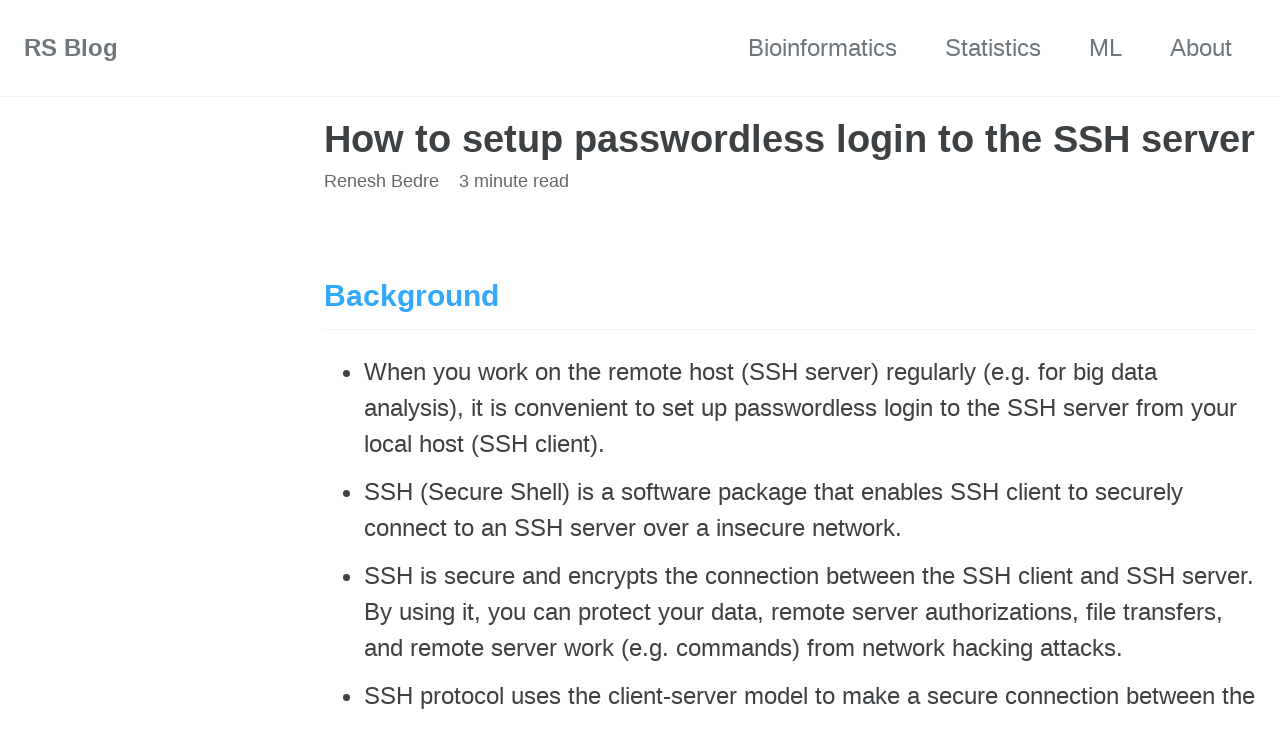

--- FILE ---
content_type: text/html; charset=UTF-8
request_url: https://www.reneshbedre.com/blog/setup-ssh-passwordless-login.html
body_size: 19548
content:
<!DOCTYPE html><!--
  Minimal Mistakes Jekyll Theme 4.21.0 by Michael Rose
  Copyright 2013-2020 Michael Rose - mademistakes.com | @mmistakes
  Free for personal and commercial use under the MIT license
  https://github.com/mmistakes/minimal-mistakes/blob/master/LICENSE
--><html lang="en" class="no-js"><head><meta charset="utf-8"/>
<script>var __ezHttpConsent={setByCat:function(src,tagType,attributes,category,force,customSetScriptFn=null){var setScript=function(){if(force||window.ezTcfConsent[category]){if(typeof customSetScriptFn==='function'){customSetScriptFn();}else{var scriptElement=document.createElement(tagType);scriptElement.src=src;attributes.forEach(function(attr){for(var key in attr){if(attr.hasOwnProperty(key)){scriptElement.setAttribute(key,attr[key]);}}});var firstScript=document.getElementsByTagName(tagType)[0];firstScript.parentNode.insertBefore(scriptElement,firstScript);}}};if(force||(window.ezTcfConsent&&window.ezTcfConsent.loaded)){setScript();}else if(typeof getEzConsentData==="function"){getEzConsentData().then(function(ezTcfConsent){if(ezTcfConsent&&ezTcfConsent.loaded){setScript();}else{console.error("cannot get ez consent data");force=true;setScript();}});}else{force=true;setScript();console.error("getEzConsentData is not a function");}},};</script>
<script>var ezTcfConsent=window.ezTcfConsent?window.ezTcfConsent:{loaded:false,store_info:false,develop_and_improve_services:false,measure_ad_performance:false,measure_content_performance:false,select_basic_ads:false,create_ad_profile:false,select_personalized_ads:false,create_content_profile:false,select_personalized_content:false,understand_audiences:false,use_limited_data_to_select_content:false,};function getEzConsentData(){return new Promise(function(resolve){document.addEventListener("ezConsentEvent",function(event){var ezTcfConsent=event.detail.ezTcfConsent;resolve(ezTcfConsent);});});}</script>
<script>if(typeof _setEzCookies!=='function'){function _setEzCookies(ezConsentData){var cookies=window.ezCookieQueue;for(var i=0;i<cookies.length;i++){var cookie=cookies[i];if(ezConsentData&&ezConsentData.loaded&&ezConsentData[cookie.tcfCategory]){document.cookie=cookie.name+"="+cookie.value;}}}}
window.ezCookieQueue=window.ezCookieQueue||[];if(typeof addEzCookies!=='function'){function addEzCookies(arr){window.ezCookieQueue=[...window.ezCookieQueue,...arr];}}
addEzCookies([{name:"ezoab_319315",value:"mod3-c; Path=/; Domain=reneshbedre.com; Max-Age=7200",tcfCategory:"store_info",isEzoic:"true",},{name:"ezosuibasgeneris-1",value:"3d0644f8-8faa-4271-7298-1e2d5d43ee53; Path=/; Domain=reneshbedre.com; Expires=Sat, 30 Jan 2027 12:33:42 UTC; Secure; SameSite=None",tcfCategory:"understand_audiences",isEzoic:"true",}]);if(window.ezTcfConsent&&window.ezTcfConsent.loaded){_setEzCookies(window.ezTcfConsent);}else if(typeof getEzConsentData==="function"){getEzConsentData().then(function(ezTcfConsent){if(ezTcfConsent&&ezTcfConsent.loaded){_setEzCookies(window.ezTcfConsent);}else{console.error("cannot get ez consent data");_setEzCookies(window.ezTcfConsent);}});}else{console.error("getEzConsentData is not a function");_setEzCookies(window.ezTcfConsent);}</script><script type="text/javascript" data-ezscrex='false' data-cfasync='false'>window._ezaq = Object.assign({"edge_cache_status":13,"edge_response_time":205,"url":"https://www.reneshbedre.com/blog/setup-ssh-passwordless-login.html"}, typeof window._ezaq !== "undefined" ? window._ezaq : {});</script><script type="text/javascript" data-ezscrex='false' data-cfasync='false'>window._ezaq = Object.assign({"ab_test_id":"mod3-c"}, typeof window._ezaq !== "undefined" ? window._ezaq : {});window.__ez=window.__ez||{};window.__ez.tf={};</script><script type="text/javascript" data-ezscrex='false' data-cfasync='false'>window.ezDisableAds = true;</script>
<script data-ezscrex='false' data-cfasync='false' data-pagespeed-no-defer>var __ez=__ez||{};__ez.stms=Date.now();__ez.evt={};__ez.script={};__ez.ck=__ez.ck||{};__ez.template={};__ez.template.isOrig=true;window.__ezScriptHost="//www.ezojs.com";__ez.queue=__ez.queue||function(){var e=0,i=0,t=[],n=!1,o=[],r=[],s=!0,a=function(e,i,n,o,r,s,a){var l=arguments.length>7&&void 0!==arguments[7]?arguments[7]:window,d=this;this.name=e,this.funcName=i,this.parameters=null===n?null:w(n)?n:[n],this.isBlock=o,this.blockedBy=r,this.deleteWhenComplete=s,this.isError=!1,this.isComplete=!1,this.isInitialized=!1,this.proceedIfError=a,this.fWindow=l,this.isTimeDelay=!1,this.process=function(){f("... func = "+e),d.isInitialized=!0,d.isComplete=!0,f("... func.apply: "+e);var i=d.funcName.split("."),n=null,o=this.fWindow||window;i.length>3||(n=3===i.length?o[i[0]][i[1]][i[2]]:2===i.length?o[i[0]][i[1]]:o[d.funcName]),null!=n&&n.apply(null,this.parameters),!0===d.deleteWhenComplete&&delete t[e],!0===d.isBlock&&(f("----- F'D: "+d.name),m())}},l=function(e,i,t,n,o,r,s){var a=arguments.length>7&&void 0!==arguments[7]?arguments[7]:window,l=this;this.name=e,this.path=i,this.async=o,this.defer=r,this.isBlock=t,this.blockedBy=n,this.isInitialized=!1,this.isError=!1,this.isComplete=!1,this.proceedIfError=s,this.fWindow=a,this.isTimeDelay=!1,this.isPath=function(e){return"/"===e[0]&&"/"!==e[1]},this.getSrc=function(e){return void 0!==window.__ezScriptHost&&this.isPath(e)&&"banger.js"!==this.name?window.__ezScriptHost+e:e},this.process=function(){l.isInitialized=!0,f("... file = "+e);var i=this.fWindow?this.fWindow.document:document,t=i.createElement("script");t.src=this.getSrc(this.path),!0===o?t.async=!0:!0===r&&(t.defer=!0),t.onerror=function(){var e={url:window.location.href,name:l.name,path:l.path,user_agent:window.navigator.userAgent};"undefined"!=typeof _ezaq&&(e.pageview_id=_ezaq.page_view_id);var i=encodeURIComponent(JSON.stringify(e)),t=new XMLHttpRequest;t.open("GET","//g.ezoic.net/ezqlog?d="+i,!0),t.send(),f("----- ERR'D: "+l.name),l.isError=!0,!0===l.isBlock&&m()},t.onreadystatechange=t.onload=function(){var e=t.readyState;f("----- F'D: "+l.name),e&&!/loaded|complete/.test(e)||(l.isComplete=!0,!0===l.isBlock&&m())},i.getElementsByTagName("head")[0].appendChild(t)}},d=function(e,i){this.name=e,this.path="",this.async=!1,this.defer=!1,this.isBlock=!1,this.blockedBy=[],this.isInitialized=!0,this.isError=!1,this.isComplete=i,this.proceedIfError=!1,this.isTimeDelay=!1,this.process=function(){}};function c(e,i,n,s,a,d,c,u,f){var m=new l(e,i,n,s,a,d,c,f);!0===u?o[e]=m:r[e]=m,t[e]=m,h(m)}function h(e){!0!==u(e)&&0!=s&&e.process()}function u(e){if(!0===e.isTimeDelay&&!1===n)return f(e.name+" blocked = TIME DELAY!"),!0;if(w(e.blockedBy))for(var i=0;i<e.blockedBy.length;i++){var o=e.blockedBy[i];if(!1===t.hasOwnProperty(o))return f(e.name+" blocked = "+o),!0;if(!0===e.proceedIfError&&!0===t[o].isError)return!1;if(!1===t[o].isComplete)return f(e.name+" blocked = "+o),!0}return!1}function f(e){var i=window.location.href,t=new RegExp("[?&]ezq=([^&#]*)","i").exec(i);"1"===(t?t[1]:null)&&console.debug(e)}function m(){++e>200||(f("let's go"),p(o),p(r))}function p(e){for(var i in e)if(!1!==e.hasOwnProperty(i)){var t=e[i];!0===t.isComplete||u(t)||!0===t.isInitialized||!0===t.isError?!0===t.isError?f(t.name+": error"):!0===t.isComplete?f(t.name+": complete already"):!0===t.isInitialized&&f(t.name+": initialized already"):t.process()}}function w(e){return"[object Array]"==Object.prototype.toString.call(e)}return window.addEventListener("load",(function(){setTimeout((function(){n=!0,f("TDELAY -----"),m()}),5e3)}),!1),{addFile:c,addFileOnce:function(e,i,n,o,r,s,a,l,d){t[e]||c(e,i,n,o,r,s,a,l,d)},addDelayFile:function(e,i){var n=new l(e,i,!1,[],!1,!1,!0);n.isTimeDelay=!0,f(e+" ...  FILE! TDELAY"),r[e]=n,t[e]=n,h(n)},addFunc:function(e,n,s,l,d,c,u,f,m,p){!0===c&&(e=e+"_"+i++);var w=new a(e,n,s,l,d,u,f,p);!0===m?o[e]=w:r[e]=w,t[e]=w,h(w)},addDelayFunc:function(e,i,n){var o=new a(e,i,n,!1,[],!0,!0);o.isTimeDelay=!0,f(e+" ...  FUNCTION! TDELAY"),r[e]=o,t[e]=o,h(o)},items:t,processAll:m,setallowLoad:function(e){s=e},markLoaded:function(e){if(e&&0!==e.length){if(e in t){var i=t[e];!0===i.isComplete?f(i.name+" "+e+": error loaded duplicate"):(i.isComplete=!0,i.isInitialized=!0)}else t[e]=new d(e,!0);f("markLoaded dummyfile: "+t[e].name)}},logWhatsBlocked:function(){for(var e in t)!1!==t.hasOwnProperty(e)&&u(t[e])}}}();__ez.evt.add=function(e,t,n){e.addEventListener?e.addEventListener(t,n,!1):e.attachEvent?e.attachEvent("on"+t,n):e["on"+t]=n()},__ez.evt.remove=function(e,t,n){e.removeEventListener?e.removeEventListener(t,n,!1):e.detachEvent?e.detachEvent("on"+t,n):delete e["on"+t]};__ez.script.add=function(e){var t=document.createElement("script");t.src=e,t.async=!0,t.type="text/javascript",document.getElementsByTagName("head")[0].appendChild(t)};__ez.dot=__ez.dot||{};__ez.queue.addFileOnce('/detroitchicago/boise.js', '/detroitchicago/boise.js?gcb=195-3&cb=5', true, [], true, false, true, false);__ez.queue.addFileOnce('/parsonsmaize/abilene.js', '/parsonsmaize/abilene.js?gcb=195-3&cb=e80eca0cdb', true, [], true, false, true, false);__ez.queue.addFileOnce('/parsonsmaize/mulvane.js', '/parsonsmaize/mulvane.js?gcb=195-3&cb=e75e48eec0', true, ['/parsonsmaize/abilene.js'], true, false, true, false);__ez.queue.addFileOnce('/detroitchicago/birmingham.js', '/detroitchicago/birmingham.js?gcb=195-3&cb=539c47377c', true, ['/parsonsmaize/abilene.js'], true, false, true, false);</script>
<script type="text/javascript">var _ez_send_requests_through_ezoic = true;</script>
<script data-ezscrex="false" type="text/javascript" data-cfasync="false">window._ezaq = Object.assign({"ad_cache_level":0,"adpicker_placement_cnt":0,"ai_placeholder_cache_level":0,"ai_placeholder_placement_cnt":-1,"author":"Renesh Bedre","domain":"reneshbedre.com","domain_id":319315,"ezcache_level":2,"ezcache_skip_code":0,"has_bad_image":0,"has_bad_words":0,"is_sitespeed":0,"lt_cache_level":0,"publish_date":"2020-01-26","response_size":71193,"response_size_orig":65310,"response_time_orig":147,"template_id":5,"url":"https://www.reneshbedre.com/blog/setup-ssh-passwordless-login.html","word_count":0,"worst_bad_word_level":0}, typeof window._ezaq !== "undefined" ? window._ezaq : {});__ez.queue.markLoaded('ezaqBaseReady');</script>
<script type='text/javascript' data-ezscrex='false' data-cfasync='false'>
window.ezAnalyticsStatic = true;
window._ez_send_requests_through_ezoic = true;
function analyticsAddScript(script) {
	var ezDynamic = document.createElement('script');
	ezDynamic.type = 'text/javascript';
	ezDynamic.innerHTML = script;
	document.head.appendChild(ezDynamic);
}
function getCookiesWithPrefix() {
    var allCookies = document.cookie.split(';');
    var cookiesWithPrefix = {};

    for (var i = 0; i < allCookies.length; i++) {
        var cookie = allCookies[i].trim();

        for (var j = 0; j < arguments.length; j++) {
            var prefix = arguments[j];
            if (cookie.indexOf(prefix) === 0) {
                var cookieParts = cookie.split('=');
                var cookieName = cookieParts[0];
                var cookieValue = cookieParts.slice(1).join('=');
                cookiesWithPrefix[cookieName] = decodeURIComponent(cookieValue);
                break; // Once matched, no need to check other prefixes
            }
        }
    }

    return cookiesWithPrefix;
}
function productAnalytics() {
	var d = {"pr":[6,3],"omd5":"289b817ef2f8c60faf485d964098c02a","nar":"risk score"};
	d.u = _ezaq.url;
	d.p = _ezaq.page_view_id;
	d.v = _ezaq.visit_uuid;
	d.ab = _ezaq.ab_test_id;
	d.e = JSON.stringify(_ezaq);
	d.ref = document.referrer;
	d.c = getCookiesWithPrefix('active_template', 'ez', 'lp_');
	if(typeof ez_utmParams !== 'undefined') {
		d.utm = ez_utmParams;
	}

	var dataText = JSON.stringify(d);
	var xhr = new XMLHttpRequest();
	xhr.open('POST','//g.ezoic.net/ezais/analytics?cb=1', true);
	xhr.onload = function () {
		if (xhr.status!=200) {
            return;
		}

        if(document.readyState !== 'loading') {
            analyticsAddScript(xhr.response);
            return;
        }

        var eventFunc = function() {
            if(document.readyState === 'loading') {
                return;
            }
            document.removeEventListener('readystatechange', eventFunc, false);
            analyticsAddScript(xhr.response);
        };

        document.addEventListener('readystatechange', eventFunc, false);
	};
	xhr.setRequestHeader('Content-Type','text/plain');
	xhr.send(dataText);
}
__ez.queue.addFunc("productAnalytics", "productAnalytics", null, true, ['ezaqBaseReady'], false, false, false, true);
</script><base href="https://www.reneshbedre.com/blog/setup-ssh-passwordless-login.html"/>
    

<!-- begin _includes/seo.html --><!---->
  <!-- edited by me to remove name from post title --><title>How to setup passwordless login to the SSH server</title>
<meta name="description" content="Learn how to setup a passwordless login to remote SSH server"/>


  <meta name="author" content="Renesh Bedre"/>
  
  <meta property="article:author" content="Renesh Bedre"/>
  


<meta property="og:type" content="article"/>
<meta property="og:locale" content="en_US"/>
<meta property="og:site_name" content="RS Blog"/>
<meta property="og:title" content="How to setup passwordless login to the SSH server"/>
<meta property="og:url" content="https://www.reneshbedre.com/blog/setup-ssh-passwordless-login.html"/>


  <meta property="og:description" content="Learn how to setup a passwordless login to remote SSH server"/>



  <meta property="og:image" content="https://www.reneshbedre.com/assets/posts/others/ssh_teaser.webp"/>



  <meta name="twitter:site" content="@renbedre"/>
  <meta name="twitter:title" content="How to setup passwordless login to the SSH server"/>
  <meta name="twitter:description" content="Learn how to setup a passwordless login to remote SSH server"/>
  <meta name="twitter:url" content="https://www.reneshbedre.com/blog/setup-ssh-passwordless-login.html"/>

  
    <meta name="twitter:card" content="summary"/>
    
      <meta name="twitter:image" content="https://www.reneshbedre.com/assets/posts/others/ssh_teaser.webp"/>
    
  

  



  <meta property="article:published_time" content="2020-01-27T00:00:00+00:00"/>



  <meta property="article:modified_time" content="2022-08-20T00:00:00+00:00"/>



  

  


<link rel="canonical" href="https://www.reneshbedre.com/blog/setup-ssh-passwordless-login.html"/>




<script type="application/ld+json">
  {
    "@context": "https://schema.org",
    
      "@type": "Person",
      "name": null,
      "url": "https://www.reneshbedre.com/"
    
  }
</script>






<!-- end _includes/seo.html -->


<!-- mail chimp pop up code -->
<!-- commented by me
<script id="mcjs">!function(c,h,i,m,p){m=c.createElement(h),p=c.getElementsByTagName(h)[0],m.async=1,m.src=i,p.parentNode.insertBefore(m,p)}(document,"script","https://chimpstatic.com/mcjs-connected/js/users/d1f5499c725c62f3064e59bc3/46652be68f3eeb5000b93f524.js");</script>
-->
<!-- mail chimp pop up end -->

<link href="/feed.xml" type="application/atom+xml" rel="alternate" title="RS Blog Feed"/>

<!-- https://t.co/dKP3o1e -->
<meta name="viewport" content="width=device-width, initial-scale=1.0"/>

<script>
  document.documentElement.className = document.documentElement.className.replace(/\bno-js\b/g, '') + ' js ';
</script>

<!-- For all browsers -->
<link rel="stylesheet" href="/assets/css/main.css"/>
<!-- this has been moved to footer.html for render blocking issue -->
<!-- <link rel="stylesheet" href="https://cdn.jsdelivr.net/npm/@fortawesome/fontawesome-free@5/css/all.min.css">-->


<!--[if IE]>
  <style>
    /* old IE unsupported flexbox fixes */
    .greedy-nav .site-title {
      padding-right: 3em;
    }
    .greedy-nav button {
      position: absolute;
      top: 0;
      right: 0;
      height: 100%;
    }
  </style>
<![endif]-->



<!-- adsense -->
<!--
<script async src="https://pagead2.googlesyndication.com/pagead/js/adsbygoogle.js?client=ca-pub-3596024787846603"
     crossorigin="anonymous"></script>
-->

<!-- cookie consent banner
<script src="https://cdn.websitepolicies.io/lib/cookieconsent/1.0.3/cookieconsent.min.js" defer></script><script>window.addEventListener("load",function(){window.wpcc.init({"border":"thin","corners":"small","colors":{"popup":{"background":"#f6f6f6","text":"#000000","border":"#555555"},"button":{"background":"#555555","text":"#ffffff"}},"content":{"href":"https://www.websitepolicies.com/policies/view/kk4LNSRx"}})});</script>
-->

<!-- favicon code -->
<link rel="apple-touch-icon" sizes="152x152" href="/apple-touch-icon.png"/>
<link rel="icon" type="image/png" sizes="32x32" href="/favicon-32x32.png"/>
<link rel="icon" type="image/png" sizes="16x16" href="/favicon-16x16.png"/>
<link rel="manifest" href="/site.webmanifest"/>
<link rel="mask-icon" href="/safari-pinned-tab.svg" color="#5bbad5"/>
<meta name="msapplication-TileColor" content="#da532c"/>
<meta name="theme-color" content="#ffffff"/>

    <!-- start custom head snippets -->

<!-- insert favicons. use https://realfavicongenerator.net/ -->

<!-- end custom head snippets -->

  <script type='text/javascript'>
var ezoTemplate = 'orig_site';
var ezouid = '1';
var ezoFormfactor = '1';
</script><script data-ezscrex="false" type='text/javascript'>
var soc_app_id = '0';
var did = 319315;
var ezdomain = 'reneshbedre.com';
var ezoicSearchable = 1;
</script>
<script async data-ezscrex="false" data-cfasync="false" src="//www.humix.com/video.js"></script></head>

  <body class="layout--single wide">
    <nav class="skip-links">
  <h2 class="screen-reader-text">Skip links</h2>
  <ul>
    <li><a href="#site-nav" class="screen-reader-shortcut">Skip to primary navigation</a></li>
    <li><a href="#main" class="screen-reader-shortcut">Skip to content</a></li>
    <li><a href="#footer" class="screen-reader-shortcut">Skip to footer</a></li>
  </ul>
</nav>

    <!--[if lt IE 9]>
<div class="notice--danger align-center" style="margin: 0;">You are using an <strong>outdated</strong> browser. Please <a href="https://browsehappy.com/">upgrade your browser</a> to improve your experience.</div>
<![endif]-->

    

<div class="masthead">
  <div class="masthead__inner-wrap">
    <div class="masthead__menu">
      <nav id="site-nav" class="greedy-nav">
        
        <a class="site-title" href="/">
          RS Blog
          
        </a>
        <ul class="visible-links"><li class="masthead__menu-item">
              <a href="/tags/#bioinformatics">Bioinformatics</a>
            </li><li class="masthead__menu-item">
              <a href="/tags/#statistics">Statistics</a>
            </li><li class="masthead__menu-item">
              <a href="/tags/#machine-learning">ML</a>
            </li><li class="masthead__menu-item">
              <a href="/about/">About</a>
            </li></ul>
        
        <button class="greedy-nav__toggle hidden" type="button">
          <span class="visually-hidden">Toggle menu</span>
          <div class="navicon"></div>
        </button>
        <ul class="hidden-links hidden"></ul>
      </nav>
    </div>
  </div>
</div>


    <div class="initial-content">
      



<div id="main" role="main">
  


<style>
  .sidebar1 {
    float: left;
  }
</style>




<div class="sidebar1">
  <br/>
  <!-- this button is imp here for width size to display sidebar ads
   changed from 270 to 310 px based on Ezoic suggestion -->
  <button style="width: 300px; opacity: 0;"></button>

  <br/> <br/> <br/>

    <!-- Ezoic - sidebar_floating_1 - sidebar_floating_1 -->
<div id="ezoic-pub-ad-placeholder-105"> </div>
<!-- End Ezoic - sidebar_floating_1 - sidebar_floating_1 -->

  <br/> <br/> <br/><br/> <br/> <br/><br/> <br/> <br/>

  


  <br/> <br/> <br/> <br/> <br/> <br/>


</div>









  <article class="page" itemscope="" itemtype="https://schema.org/CreativeWork">
    <meta itemprop="headline" content="How to setup passwordless login to the SSH server"/>
    <meta itemprop="description" content="Learn how to setup a passwordless login to remote SSH server"/>
    <meta itemprop="datePublished" content="2020-01-27T00:00:00+00:00"/>
    <meta itemprop="dateModified" content="2022-08-20T00:00:00+00:00"/>

    <div class="page__inner-wrap">
      
        <header>
          <h1 id="page-title" class="page__title" itemprop="headline">How to setup passwordless login to the SSH server
</h1>
          

  <p class="page__meta">
    <!-- added by me -->
    
    <i class="fas fa-user" aria-hidden="true"></i> Renesh Bedre   
    <!-- by me
    <i class="fa fa-fw fa-calendar" aria-hidden="true"></i> <time datetime="2020-01-27T00:00:00+00:00">January 27, 2020 </time>   
    -->
    

    <!-- end -->

    <!--  commented by me as it does not have any effect
    
    -->

    <!-- commented by me as it does not have any effect
     -->


    
      
      

      <span class="page__meta-readtime">
        <i class="far fa-clock" aria-hidden="true"></i>
        
          3 minute read
        


      </span>
    

        <!-- added by me -->
    <!--
    
      <a href="https://twitter.com/renbedre?ref_src=twsrc%5Etfw">Follow @renbedre</a><script async src="https://platform.twitter.com/widgets.js" charset="utf-8"></script>
      
      -->


  </p>



        </header>
      

      <section class="page__content" itemprop="text">
        
        <style>
a:link {
  text-decoration:none;
}
blockquote{
  padding: 0.5em;
  background: #ddeaff;
  border-left: 8px solid #0072b3;
}
</style>

<base target="_blank"/>

<h2 id="background"><span style="color:#33a8ff">Background</span></h2>

<ul>
  <li>When you work on the remote host (SSH server) regularly (e.g. for big data analysis), it is convenient to set up 
passwordless login to the SSH server from your local host (SSH client).</li>
  <li>SSH (Secure Shell) is a software package that enables SSH client to securely connect to an SSH server over a 
insecure network.</li>
  <li>SSH is secure and encrypts the connection between the SSH client and SSH server. By using it, you can protect your data,
remote server authorizations, file transfers, and remote server work (e.g. commands) from network hacking attacks.</li>
  <li>SSH protocol uses the client-server model to make a secure connection between the SSH client and SSH server. In this model,
the client and server interact with each other using SSH keys to make a secure connection.</li>
</ul>

<p align="center">
<img src="/assets/posts/others/ssh_login.webp" loading="lazy" width="723" height="287" alt="SSH client-server model"/>
</p>

<h2 id="how-to-setup-passwordless-login"><span style="color:#33a8ff">How to setup passwordless login</span></h2>

<p>SSH is a default software package on Linux, Mac OS, and Windows, and hence you do not have to install it. In addition,
you can also use other SSH clients such as PuTTY and MobaXterm on Windows platform.</p>

<p>This tutorial is intended for Linux and Mac OS platforms only.</p>

<h3 id="1-check-if-public-and-private-ssh-key-pair-exists">1. Check if public and private SSH key pair exists</h3>

<p>You can use <code class="language-plaintext highlighter-rouge">ls</code> commands to see the files ending with either <code class="language-plaintext highlighter-rouge">.rsa</code> or <code class="language-plaintext highlighter-rouge">.dsa</code> in <code class="language-plaintext highlighter-rouge">~/.ssh</code> folder</p>

<div class="language-python highlighter-rouge"><div class="highlight"><pre class="highlight"><code><span class="n">ls</span> <span class="o">~/</span><span class="p">.</span><span class="n">ssh</span>
</code></pre></div></div>

<p>If you see a file either of <code class="language-plaintext highlighter-rouge">id_rsa</code> or <code class="language-plaintext highlighter-rouge">id_dsa</code> and <code class="language-plaintext highlighter-rouge">id_rsa.pub</code> or <code class="language-plaintext highlighter-rouge">id_dsa.pub</code>, it means the SSH key pair already 
exists. In this case, you can either replace the existing key pair by creating new one or skip to next step.</p>

<p>If you do not see these files, you can create SSH key pairs as described in following step.</p>

<h3 id="2-generate-public-and-private-ssh-key-pairs">2. Generate public and private SSH key pairs</h3>

<p>SSH keys can be generated using <code class="language-plaintext highlighter-rouge">ssh-keygen</code>. You can use RSA or DSA algorithm for the generation of SSH key pair using 
<code class="language-plaintext highlighter-rouge">ssh-keygen</code>. The RSA is preferred over the DSA algorithm for SSH key pair generation. You can see the difference 
between these two algorithms <a href="https://security.stackexchange.com/questions/5096/rsa-vs-dsa-for-ssh-authentication-keys">here</a></p>

<div class="language-python highlighter-rouge"><div class="highlight"><pre class="highlight"><code><span class="n">ssh</span><span class="o">-</span><span class="n">keygen</span> <span class="o">-</span><span class="n">t</span> <span class="n">rsa</span>
<span class="c1"># follow the instructions from this command until you create a SSH keys
</span></code></pre></div></div>

<p align="center">
<img src="/assets/posts/others/ssh_keygen.webp" loading="lazy" width="611" height="341" alt="SSH key generation"/>
</p>

<p>You may have to enter a <em>passphrase</em> for generating SSH keys. The <em>passphrase</em> is similar to a password and is used for
encrypting the private key.</p>

<p>This will create <code class="language-plaintext highlighter-rouge">id_rsa</code> (private key) and <code class="language-plaintext highlighter-rouge">id_rsa.pub</code> (public key) under the <code class="language-plaintext highlighter-rouge">~/.ssh</code> folder. The key size is <strong>2048 bits</strong>
which is recommended for RSA. You can also increase the key size to 4096 bits by using <code class="language-plaintext highlighter-rouge">ssh-keygen -t rsa -b 4096</code></p>

<h3 id="3-copy-public-key-to-ssh-server">3. Copy public key to SSH server</h3>

<p>The public key (<code class="language-plaintext highlighter-rouge">id_rsa.pub</code>) need to be copied into <code class="language-plaintext highlighter-rouge">authorized_keys</code> file into SSH server using <code class="language-plaintext highlighter-rouge">ssh-copy-id</code></p>

<div class="language-python highlighter-rouge"><div class="highlight"><pre class="highlight"><code><span class="n">ssh</span><span class="o">-</span><span class="n">copy</span><span class="o">-</span><span class="nb">id</span> <span class="n">username</span><span class="o">@</span><span class="n">remote_host</span>
</code></pre></div></div>

<p>At this step, you may have to enter the password for the SSH server</p>

<blockquote>
  <p>You should never copy private key (<code class="language-plaintext highlighter-rouge">id_rsa</code>) to any remote host</p>
</blockquote>

<h3 id="4-login-to-ssh-server">4. Login to SSH server</h3>

<p>Once the public key is added to the SSH server authorized file, you should be able to login to a SSH server without a 
password. But at this step, it may ask you to enter a <em>passphrase</em> that you have created during the <code class="language-plaintext highlighter-rouge">ssh-keygen</code> step.</p>

<div class="language-python highlighter-rouge"><div class="highlight"><pre class="highlight"><code><span class="n">ssh</span> <span class="n">username</span><span class="o">@</span><span class="n">remote_host</span>
</code></pre></div></div>

<p>If it asks for a <em>passphrase</em> for connection to a SSH server, follow the below steps to add the private key to
SSH Agent (<code class="language-plaintext highlighter-rouge">ssh-agent</code>).</p>

<p>Start SSH agent,</p>

<div class="language-python highlighter-rouge"><div class="highlight"><pre class="highlight"><code><span class="nb">eval</span> <span class="sb">`ssh-agent`</span>
</code></pre></div></div>

<p>Add SSH private key (listed in <code class="language-plaintext highlighter-rouge">~/.ssh</code>) to the  SSH agent</p>

<div class="language-python highlighter-rouge"><div class="highlight"><pre class="highlight"><code><span class="n">ssh</span><span class="o">-</span><span class="n">add</span>
</code></pre></div></div>

<p>Now, you should be able to login to a SSH server without a password and <em>passphrase</em>,</p>

<div class="language-python highlighter-rouge"><div class="highlight"><pre class="highlight"><code><span class="n">ssh</span> <span class="n">username</span><span class="o">@</span><span class="n">remote_host</span>
</code></pre></div></div>

<h2 id="summary"><span style="color:#33a8ff">Summary</span></h2>

<p>In this article, the background of the SSH client-server model is explained, along with how it works. SSH provides a 
secure connection between the local host and remote host. This article taught you how to log into a SSH server without 
a password and passphrase.</p>

<h2 id="enhance-your-skills-with-courses-on-python-and-pandas"><span style="color:#33a8ff">Enhance your skills with courses on Python and pandas</span></h2>

<ul>
  <li><a href="https://coursera.pxf.io/9WqBOE">Python for Data Analysis: Pandas &amp; NumPy</a></li>
  <li><a href="https://coursera.pxf.io/P0nq4R">Mastering Data Analysis with Pandas: Learning Path Part 1</a></li>
  <li><a href="https://coursera.pxf.io/JrZY4v">Data Analysis Using Python</a></li>
  <li><a href="https://imp.i384100.net/MXv0An">Python for Everybody Specialization</a></li>
</ul>

<h2 id="references"><span style="color:#33a8ff">References</span></h2>

<ul>
  <li><a href="https://www.ssh.com/academy/ssh">SSH (Secure Shell) Home Page</a></li>
</ul>

<p>
<script async="" src="https://pagead2.googlesyndication.com/pagead/js/adsbygoogle.js?client=ca-pub-3596024787846603" crossorigin="anonymous"></script>
<!-- display_horizontal_2 -->
<ins class="adsbygoogle" style="display:block" data-ad-client="ca-pub-3596024787846603" data-ad-slot="9735727555" data-ad-format="auto" data-full-width-responsive="true"></ins>
<script>
     (adsbygoogle = window.adsbygoogle || []).push({});
</script>
</p>

<p>
<!--
<br>
<b>Get notified for new content on <a href="https://www.reneshbedre.com/" target="_blank">reneshbedre.com</a> </b>

<script src="https://f.convertkit.com/ckjs/ck.5.js"></script>
      <form action="https://app.convertkit.com/forms/3557080/subscriptions" class="seva-form formkit-form" method="post" data-sv-form="3557080" data-uid="6c1404bbbd" data-format="inline" data-version="5" data-options="{"settings":{"after_subscribe":{"action":"message","success_message":"Success! Now check your email to confirm your subscription.","redirect_url":""},"analytics":{"google":null,"fathom":null,"facebook":null,"segment":null,"pinterest":null,"sparkloop":null,"googletagmanager":null},"modal":{"trigger":"timer","scroll_percentage":null,"timer":5,"devices":"all","show_once_every":15},"powered_by":{"show":true,"url":"https://convertkit.com/features/forms?utm_campaign=poweredby&amp;utm_content=form&amp;utm_medium=referral&amp;utm_source=dynamic"},"recaptcha":{"enabled":false},"return_visitor":{"action":"show","custom_content":""},"slide_in":{"display_in":"bottom_right","trigger":"timer","scroll_percentage":null,"timer":5,"devices":"all","show_once_every":15},"sticky_bar":{"display_in":"top","trigger":"timer","scroll_percentage":null,"timer":5,"devices":"all","show_once_every":15}},"version":"5"}" min-width="400 500 600 700 800"><div data-style="clean"><ul class="formkit-alert formkit-alert-error" data-element="errors" data-group="alert"></ul><div data-element="fields" data-stacked="false" class="seva-fields formkit-fields"><div class="formkit-field"><input class="formkit-input" name="email_address" aria-label="Email Address" placeholder="Email Address" required="" type="email" style="color: rgb(0, 0, 0); border-color: rgb(227, 227, 227); border-radius: 4px; font-weight: 400;"></div><button data-element="submit" class="formkit-submit formkit-submit" style="color: rgb(255, 255, 255); background-color: rgb(22, 119, 190); border-radius: 4px; font-weight: 400;"><div class="formkit-spinner"><div></div><div></div><div></div></div><span class="">Subscribe</span></button></div><div class="formkit-powered-by-convertkit-container"><a href="https://convertkit.com/features/forms?utm_campaign=poweredby&amp;utm_content=form&amp;utm_medium=referral&amp;utm_source=dynamic" data-element="powered-by" class="formkit-powered-by-convertkit" data-variant="dark" target="_blank" rel="nofollow">Built with ConvertKit</a></div></div><style>.formkit-form[data-uid="6c1404bbbd"] *{box-sizing:border-box;}.formkit-form[data-uid="6c1404bbbd"]{-webkit-font-smoothing:antialiased;-moz-osx-font-smoothing:grayscale;}.formkit-form[data-uid="6c1404bbbd"] legend{border:none;font-size:inherit;margin-bottom:10px;padding:0;position:relative;display:table;}.formkit-form[data-uid="6c1404bbbd"] fieldset{border:0;padding:0.01em 0 0 0;margin:0;min-width:0;}.formkit-form[data-uid="6c1404bbbd"] body:not(:-moz-handler-blocked) fieldset{display:table-cell;}.formkit-form[data-uid="6c1404bbbd"] h1,.formkit-form[data-uid="6c1404bbbd"] h2,.formkit-form[data-uid="6c1404bbbd"] h3,.formkit-form[data-uid="6c1404bbbd"] h4,.formkit-form[data-uid="6c1404bbbd"] h5,.formkit-form[data-uid="6c1404bbbd"] h6{color:inherit;font-size:inherit;font-weight:inherit;}.formkit-form[data-uid="6c1404bbbd"] h2{font-size:1.5em;margin:1em 0;}.formkit-form[data-uid="6c1404bbbd"] h3{font-size:1.17em;margin:1em 0;}.formkit-form[data-uid="6c1404bbbd"] p{color:inherit;font-size:inherit;font-weight:inherit;}.formkit-form[data-uid="6c1404bbbd"] ol:not([template-default]),.formkit-form[data-uid="6c1404bbbd"] ul:not([template-default]),.formkit-form[data-uid="6c1404bbbd"] blockquote:not([template-default]){text-align:left;}.formkit-form[data-uid="6c1404bbbd"] p:not([template-default]),.formkit-form[data-uid="6c1404bbbd"] hr:not([template-default]),.formkit-form[data-uid="6c1404bbbd"] blockquote:not([template-default]),.formkit-form[data-uid="6c1404bbbd"] ol:not([template-default]),.formkit-form[data-uid="6c1404bbbd"] ul:not([template-default]){color:inherit;font-style:initial;}.formkit-form[data-uid="6c1404bbbd"] .ordered-list,.formkit-form[data-uid="6c1404bbbd"] .unordered-list{list-style-position:outside !important;padding-left:1em;}.formkit-form[data-uid="6c1404bbbd"] .list-item{padding-left:0;}.formkit-form[data-uid="6c1404bbbd"][data-format="modal"]{display:none;}.formkit-form[data-uid="6c1404bbbd"][data-format="slide in"]{display:none;}.formkit-form[data-uid="6c1404bbbd"][data-format="sticky bar"]{display:none;}.formkit-sticky-bar .formkit-form[data-uid="6c1404bbbd"][data-format="sticky bar"]{display:block;}.formkit-form[data-uid="6c1404bbbd"] .formkit-input,.formkit-form[data-uid="6c1404bbbd"] .formkit-select,.formkit-form[data-uid="6c1404bbbd"] .formkit-checkboxes{width:100%;}.formkit-form[data-uid="6c1404bbbd"] .formkit-button,.formkit-form[data-uid="6c1404bbbd"] .formkit-submit{border:0;border-radius:5px;color:#ffffff;cursor:pointer;display:inline-block;text-align:center;font-size:15px;font-weight:500;cursor:pointer;margin-bottom:15px;overflow:hidden;padding:0;position:relative;vertical-align:middle;}.formkit-form[data-uid="6c1404bbbd"] .formkit-button:hover,.formkit-form[data-uid="6c1404bbbd"] .formkit-submit:hover,.formkit-form[data-uid="6c1404bbbd"] .formkit-button:focus,.formkit-form[data-uid="6c1404bbbd"] .formkit-submit:focus{outline:none;}.formkit-form[data-uid="6c1404bbbd"] .formkit-button:hover > span,.formkit-form[data-uid="6c1404bbbd"] .formkit-submit:hover > span,.formkit-form[data-uid="6c1404bbbd"] .formkit-button:focus > span,.formkit-form[data-uid="6c1404bbbd"] .formkit-submit:focus > span{background-color:rgba(0,0,0,0.1);}.formkit-form[data-uid="6c1404bbbd"] .formkit-button > span,.formkit-form[data-uid="6c1404bbbd"] .formkit-submit > span{display:block;-webkit-transition:all 300ms ease-in-out;transition:all 300ms ease-in-out;padding:12px 24px;}.formkit-form[data-uid="6c1404bbbd"] .formkit-input{background:#ffffff;font-size:15px;padding:12px;border:1px solid #e3e3e3;-webkit-flex:1 0 auto;-ms-flex:1 0 auto;flex:1 0 auto;line-height:1.4;margin:0;-webkit-transition:border-color ease-out 300ms;transition:border-color ease-out 300ms;}.formkit-form[data-uid="6c1404bbbd"] .formkit-input:focus{outline:none;border-color:#1677be;-webkit-transition:border-color ease 300ms;transition:border-color ease 300ms;}.formkit-form[data-uid="6c1404bbbd"] .formkit-input::-webkit-input-placeholder{color:inherit;opacity:0.8;}.formkit-form[data-uid="6c1404bbbd"] .formkit-input::-moz-placeholder{color:inherit;opacity:0.8;}.formkit-form[data-uid="6c1404bbbd"] .formkit-input:-ms-input-placeholder{color:inherit;opacity:0.8;}.formkit-form[data-uid="6c1404bbbd"] .formkit-input::placeholder{color:inherit;opacity:0.8;}.formkit-form[data-uid="6c1404bbbd"] [data-group="dropdown"]{position:relative;display:inline-block;width:100%;}.formkit-form[data-uid="6c1404bbbd"] [data-group="dropdown"]::before{content:"";top:calc(50% - 2.5px);right:10px;position:absolute;pointer-events:none;border-color:#4f4f4f transparent transparent transparent;border-style:solid;border-width:6px 6px 0 6px;height:0;width:0;z-index:999;}.formkit-form[data-uid="6c1404bbbd"] [data-group="dropdown"] select{height:auto;width:100%;cursor:pointer;color:#333333;line-height:1.4;margin-bottom:0;padding:0 6px;-webkit-appearance:none;-moz-appearance:none;appearance:none;font-size:15px;padding:12px;padding-right:25px;border:1px solid #e3e3e3;background:#ffffff;}.formkit-form[data-uid="6c1404bbbd"] [data-group="dropdown"] select:focus{outline:none;}.formkit-form[data-uid="6c1404bbbd"] [data-group="checkboxes"]{text-align:left;margin:0;}.formkit-form[data-uid="6c1404bbbd"] [data-group="checkboxes"] [data-group="checkbox"]{margin-bottom:10px;}.formkit-form[data-uid="6c1404bbbd"] [data-group="checkboxes"] [data-group="checkbox"] *{cursor:pointer;}.formkit-form[data-uid="6c1404bbbd"] [data-group="checkboxes"] [data-group="checkbox"]:last-of-type{margin-bottom:0;}.formkit-form[data-uid="6c1404bbbd"] [data-group="checkboxes"] [data-group="checkbox"] input[type="checkbox"]{display:none;}.formkit-form[data-uid="6c1404bbbd"] [data-group="checkboxes"] [data-group="checkbox"] input[type="checkbox"] + label::after{content:none;}.formkit-form[data-uid="6c1404bbbd"] [data-group="checkboxes"] [data-group="checkbox"] input[type="checkbox"]:checked + label::after{border-color:#ffffff;content:"";}.formkit-form[data-uid="6c1404bbbd"] [data-group="checkboxes"] [data-group="checkbox"] input[type="checkbox"]:checked + label::before{background:#10bf7a;border-color:#10bf7a;}.formkit-form[data-uid="6c1404bbbd"] [data-group="checkboxes"] [data-group="checkbox"] label{position:relative;display:inline-block;padding-left:28px;}.formkit-form[data-uid="6c1404bbbd"] [data-group="checkboxes"] [data-group="checkbox"] label::before,.formkit-form[data-uid="6c1404bbbd"] [data-group="checkboxes"] [data-group="checkbox"] label::after{position:absolute;content:"";display:inline-block;}.formkit-form[data-uid="6c1404bbbd"] [data-group="checkboxes"] [data-group="checkbox"] label::before{height:16px;width:16px;border:1px solid #e3e3e3;background:#ffffff;left:0px;top:3px;}.formkit-form[data-uid="6c1404bbbd"] [data-group="checkboxes"] [data-group="checkbox"] label::after{height:4px;width:8px;border-left:2px solid #4d4d4d;border-bottom:2px solid #4d4d4d;-webkit-transform:rotate(-45deg);-ms-transform:rotate(-45deg);transform:rotate(-45deg);left:4px;top:8px;}.formkit-form[data-uid="6c1404bbbd"] .formkit-alert{background:#f9fafb;border:1px solid #e3e3e3;border-radius:5px;-webkit-flex:1 0 auto;-ms-flex:1 0 auto;flex:1 0 auto;list-style:none;margin:25px auto;padding:12px;text-align:center;width:100%;}.formkit-form[data-uid="6c1404bbbd"] .formkit-alert:empty{display:none;}.formkit-form[data-uid="6c1404bbbd"] .formkit-alert-success{background:#d3fbeb;border-color:#10bf7a;color:#0c905c;}.formkit-form[data-uid="6c1404bbbd"] .formkit-alert-error{background:#fde8e2;border-color:#f2643b;color:#ea4110;}.formkit-form[data-uid="6c1404bbbd"] .formkit-spinner{display:-webkit-box;display:-webkit-flex;display:-ms-flexbox;display:flex;height:0px;width:0px;margin:0 auto;position:absolute;top:0;left:0;right:0;width:0px;overflow:hidden;text-align:center;-webkit-transition:all 300ms ease-in-out;transition:all 300ms ease-in-out;}.formkit-form[data-uid="6c1404bbbd"] .formkit-spinner > div{margin:auto;width:12px;height:12px;background-color:#fff;opacity:0.3;border-radius:100%;display:inline-block;-webkit-animation:formkit-bouncedelay-formkit-form-data-uid-6c1404bbbd- 1.4s infinite ease-in-out both;animation:formkit-bouncedelay-formkit-form-data-uid-6c1404bbbd- 1.4s infinite ease-in-out both;}.formkit-form[data-uid="6c1404bbbd"] .formkit-spinner > div:nth-child(1){-webkit-animation-delay:-0.32s;animation-delay:-0.32s;}.formkit-form[data-uid="6c1404bbbd"] .formkit-spinner > div:nth-child(2){-webkit-animation-delay:-0.16s;animation-delay:-0.16s;}.formkit-form[data-uid="6c1404bbbd"] .formkit-submit[data-active] .formkit-spinner{opacity:1;height:100%;width:50px;}.formkit-form[data-uid="6c1404bbbd"] .formkit-submit[data-active] .formkit-spinner ~ span{opacity:0;}.formkit-form[data-uid="6c1404bbbd"] .formkit-powered-by[data-active="false"]{opacity:0.35;}.formkit-form[data-uid="6c1404bbbd"] .formkit-powered-by-convertkit-container{display:-webkit-box;display:-webkit-flex;display:-ms-flexbox;display:flex;width:100%;z-index:5;margin:10px 0;position:relative;}.formkit-form[data-uid="6c1404bbbd"] .formkit-powered-by-convertkit-container[data-active="false"]{opacity:0.35;}.formkit-form[data-uid="6c1404bbbd"] .formkit-powered-by-convertkit{-webkit-align-items:center;-webkit-box-align:center;-ms-flex-align:center;align-items:center;background-color:#ffffff;border:1px solid #dce1e5;border-radius:4px;color:#373f45;cursor:pointer;display:block;height:36px;margin:0 auto;opacity:0.95;padding:0;-webkit-text-decoration:none;text-decoration:none;text-indent:100%;-webkit-transition:ease-in-out all 200ms;transition:ease-in-out all 200ms;white-space:nowrap;overflow:hidden;-webkit-user-select:none;-moz-user-select:none;-ms-user-select:none;user-select:none;width:190px;background-repeat:no-repeat;background-position:center;background-image:url("data:image/svg+xml;charset=utf8,%3Csvg width='162' height='20' viewBox='0 0 162 20' fill='none' xmlns='http://www.w3.org/2000/svg'%3E%3Cpath d='M83.0561 15.2457C86.675 15.2457 89.4722 12.5154 89.4722 9.14749C89.4722 5.99211 86.8443 4.06563 85.1038 4.06563C82.6801 4.06563 80.7373 5.76407 80.4605 8.28551C80.4092 8.75244 80.0387 9.14403 79.5686 9.14069C78.7871 9.13509 77.6507 9.12841 76.9314 9.13092C76.6217 9.13199 76.3658 8.88106 76.381 8.57196C76.4895 6.38513 77.2218 4.3404 78.618 2.76974C80.1695 1.02445 82.4289 0 85.1038 0C89.5979 0 93.8406 4.07791 93.8406 9.14749C93.8406 14.7608 89.1832 19.3113 83.1517 19.3113C78.8502 19.3113 74.5179 16.5041 73.0053 12.5795C72.9999 12.565 72.9986 12.5492 73.0015 12.534C73.0218 12.4179 73.0617 12.3118 73.1011 12.2074C73.1583 12.0555 73.2143 11.907 73.2062 11.7359L73.18 11.1892C73.174 11.0569 73.2075 10.9258 73.2764 10.8127C73.3452 10.6995 73.4463 10.6094 73.5666 10.554L73.7852 10.4523C73.9077 10.3957 74.0148 10.3105 74.0976 10.204C74.1803 10.0974 74.2363 9.97252 74.2608 9.83983C74.3341 9.43894 74.6865 9.14749 75.0979 9.14749C75.7404 9.14749 76.299 9.57412 76.5088 10.1806C77.5188 13.1 79.1245 15.2457 83.0561 15.2457Z' fill='%23373F45'/%3E%3Cpath d='M155.758 6.91365C155.028 6.91365 154.804 6.47916 154.804 5.98857C154.804 5.46997 154.986 5.06348 155.758 5.06348C156.53 5.06348 156.712 5.46997 156.712 5.98857C156.712 6.47905 156.516 6.91365 155.758 6.91365ZM142.441 12.9304V9.32833L141.415 9.32323V8.90392C141.415 8.44719 141.786 8.07758 142.244 8.07986L142.441 8.08095V6.55306L144.082 6.09057V8.08073H145.569V8.50416C145.569 8.61242 145.548 8.71961 145.506 8.81961C145.465 8.91961 145.404 9.01047 145.328 9.08699C145.251 9.16351 145.16 9.2242 145.06 9.26559C144.96 9.30698 144.853 9.32826 144.745 9.32822H144.082V12.7201C144.082 13.2423 144.378 13.4256 144.76 13.4887C145.209 13.5629 145.583 13.888 145.583 14.343V14.9626C144.029 14.9626 142.441 14.8942 142.441 12.9304Z' fill='%23373F45'/%3E%3Cpath d='M110.058 7.92554C108.417 7.88344 106.396 8.92062 106.396 11.5137C106.396 14.0646 108.417 15.0738 110.058 15.0318C111.742 15.0738 113.748 14.0646 113.748 11.5137C113.748 8.92062 111.742 7.88344 110.058 7.92554ZM110.07 13.7586C108.878 13.7586 108.032 12.8905 108.032 11.461C108.032 10.1013 108.878 9.20569 110.071 9.20569C111.263 9.20569 112.101 10.0995 112.101 11.459C112.101 12.8887 111.263 13.7586 110.07 13.7586Z' fill='%23373F45'/%3E%3Cpath d='M118.06 7.94098C119.491 7.94098 120.978 8.33337 120.978 11.1366V14.893H120.063C119.608 14.893 119.238 14.524 119.238 14.0689V10.9965C119.238 9.66506 118.747 9.16047 117.891 9.16047C117.414 9.16047 116.797 9.52486 116.502 9.81915V14.069C116.502 14.1773 116.481 14.2845 116.44 14.3845C116.398 14.4845 116.337 14.5753 116.261 14.6519C116.184 14.7284 116.093 14.7891 115.993 14.8305C115.893 14.8719 115.786 14.8931 115.678 14.8931H114.847V8.10918H115.773C115.932 8.10914 116.087 8.16315 116.212 8.26242C116.337 8.36168 116.424 8.50033 116.46 8.65577C116.881 8.19328 117.428 7.94098 118.06 7.94098ZM122.854 8.09713C123.024 8.09708 123.19 8.1496 123.329 8.2475C123.468 8.34541 123.574 8.48391 123.631 8.64405L125.133 12.8486L126.635 8.64415C126.692 8.48402 126.798 8.34551 126.937 8.2476C127.076 8.1497 127.242 8.09718 127.412 8.09724H128.598L126.152 14.3567C126.091 14.5112 125.986 14.6439 125.849 14.7374C125.711 14.831 125.549 14.881 125.383 14.8809H124.333L121.668 8.09713H122.854Z' fill='%23373F45'/%3E%3Cpath d='M135.085 14.5514C134.566 14.7616 133.513 15.0416 132.418 15.0416C130.496 15.0416 129.024 13.9345 129.024 11.4396C129.024 9.19701 130.451 7.99792 132.191 7.99792C134.338 7.99792 135.254 9.4378 135.158 11.3979C135.139 11.8029 134.786 12.0983 134.38 12.0983H130.679C130.763 13.1916 131.562 13.7662 132.615 13.7662C133.028 13.7662 133.462 13.7452 133.983 13.6481C134.535 13.545 135.085 13.9375 135.085 14.4985V14.5514ZM133.673 10.949C133.785 9.87621 133.061 9.28752 132.191 9.28752C131.321 9.28752 130.734 9.93979 130.679 10.9489L133.673 10.949Z' fill='%23373F45'/%3E%3Cpath d='M137.345 8.11122C137.497 8.11118 137.645 8.16229 137.765 8.25635C137.884 8.35041 137.969 8.48197 138.005 8.62993C138.566 8.20932 139.268 7.94303 139.759 7.94303C139.801 7.94303 140.068 7.94303 140.489 7.99913V8.7265C140.489 9.11748 140.15 9.4147 139.759 9.4147C139.31 9.4147 138.651 9.5829 138.131 9.8773V14.8951H136.462V8.11112L137.345 8.11122ZM156.6 14.0508V8.09104H155.769C155.314 8.09104 154.944 8.45999 154.944 8.9151V14.8748H155.775C156.23 14.8748 156.6 14.5058 156.6 14.0508ZM158.857 12.9447V9.34254H157.749V8.91912C157.749 8.46401 158.118 8.09506 158.574 8.09506H158.857V6.56739L160.499 6.10479V8.09506H161.986V8.51848C161.986 8.97359 161.617 9.34254 161.161 9.34254H160.499V12.7345C160.499 13.2566 160.795 13.44 161.177 13.503C161.626 13.5774 162 13.9024 162 14.3574V14.977C160.446 14.977 158.857 14.9086 158.857 12.9447ZM98.1929 10.1124C98.2033 6.94046 100.598 5.16809 102.895 5.16809C104.171 5.16809 105.342 5.44285 106.304 6.12953L105.914 6.6631C105.654 7.02011 105.16 7.16194 104.749 6.99949C104.169 6.7702 103.622 6.7218 103.215 6.7218C101.335 6.7218 99.9169 7.92849 99.9068 10.1123C99.9169 12.2959 101.335 13.5201 103.215 13.5201C103.622 13.5201 104.169 13.4717 104.749 13.2424C105.16 13.0799 105.654 13.2046 105.914 13.5615L106.304 14.0952C105.342 14.7819 104.171 15.0566 102.895 15.0566C100.598 15.0566 98.2033 13.2842 98.1929 10.1124ZM147.619 5.21768C148.074 5.21768 148.444 5.58663 148.444 6.04174V9.81968L151.82 5.58131C151.897 5.47733 151.997 5.39282 152.112 5.3346C152.227 5.27638 152.355 5.24607 152.484 5.24611H153.984L150.166 10.0615L153.984 14.8749H152.484C152.355 14.8749 152.227 14.8446 152.112 14.7864C151.997 14.7281 151.897 14.6436 151.82 14.5397L148.444 10.3025V14.0508C148.444 14.5059 148.074 14.8749 147.619 14.8749H146.746V5.21768H147.619Z' fill='%23373F45'/%3E%3Cpath d='M0.773438 6.5752H2.68066C3.56543 6.5752 4.2041 6.7041 4.59668 6.96191C4.99219 7.21973 5.18994 7.62695 5.18994 8.18359C5.18994 8.55859 5.09326 8.87061 4.8999 9.11963C4.70654 9.36865 4.42822 9.52539 4.06494 9.58984V9.63379C4.51611 9.71875 4.84717 9.88721 5.05811 10.1392C5.27197 10.3882 5.37891 10.7266 5.37891 11.1543C5.37891 11.7314 5.17676 12.1841 4.77246 12.5122C4.37109 12.8374 3.81152 13 3.09375 13H0.773438V6.5752ZM1.82373 9.22949H2.83447C3.27393 9.22949 3.59473 9.16064 3.79688 9.02295C3.99902 8.88232 4.1001 8.64502 4.1001 8.31104C4.1001 8.00928 3.99023 7.79102 3.77051 7.65625C3.55371 7.52148 3.20801 7.4541 2.7334 7.4541H1.82373V9.22949ZM1.82373 10.082V12.1167H2.93994C3.37939 12.1167 3.71045 12.0332 3.93311 11.8662C4.15869 11.6963 4.27148 11.4297 4.27148 11.0664C4.27148 10.7324 4.15723 10.4849 3.92871 10.3237C3.7002 10.1626 3.35303 10.082 2.88721 10.082H1.82373Z' fill='%23373F45'/%3E%3Cpath d='M13.011 6.5752V10.7324C13.011 11.207 12.9084 11.623 12.7034 11.9805C12.5012 12.335 12.2068 12.6089 11.8201 12.8022C11.4363 12.9927 10.9763 13.0879 10.4402 13.0879C9.6433 13.0879 9.02368 12.877 8.5813 12.4551C8.13892 12.0332 7.91772 11.4531 7.91772 10.7148V6.5752H8.9724V10.6401C8.9724 11.1704 9.09546 11.5615 9.34155 11.8135C9.58765 12.0654 9.96557 12.1914 10.4753 12.1914C11.4656 12.1914 11.9607 11.6714 11.9607 10.6313V6.5752H13.011Z' fill='%23373F45'/%3E%3Cpath d='M15.9146 13V6.5752H16.9649V13H15.9146Z' fill='%23373F45'/%3E%3Cpath d='M19.9255 13V6.5752H20.9758V12.0991H23.696V13H19.9255Z' fill='%23373F45'/%3E%3Cpath d='M28.2828 13H27.2325V7.47607H25.3428V6.5752H30.1724V7.47607H28.2828V13Z' fill='%23373F45'/%3E%3Cpath d='M41.9472 13H40.8046L39.7148 9.16796C39.6679 9.00097 39.6093 8.76074 39.539 8.44727C39.4687 8.13086 39.4262 7.91113 39.4116 7.78809C39.3823 7.97559 39.3339 8.21875 39.2665 8.51758C39.2021 8.81641 39.1479 9.03905 39.1039 9.18554L38.0405 13H36.8979L36.0673 9.7832L35.2236 6.5752H36.2958L37.2143 10.3193C37.3578 10.9199 37.4604 11.4502 37.5219 11.9102C37.5541 11.6611 37.6025 11.3828 37.6669 11.0752C37.7314 10.7676 37.79 10.5186 37.8427 10.3281L38.8886 6.5752H39.9301L41.0024 10.3457C41.1049 10.6943 41.2133 11.2158 41.3276 11.9102C41.3715 11.4912 41.477 10.958 41.644 10.3105L42.558 6.5752H43.6215L41.9472 13Z' fill='%23373F45'/%3E%3Cpath d='M45.7957 13V6.5752H46.846V13H45.7957Z' fill='%23373F45'/%3E%3Cpath d='M52.0258 13H50.9755V7.47607H49.0859V6.5752H53.9155V7.47607H52.0258V13Z' fill='%23373F45'/%3E%3Cpath d='M61.2312 13H60.1765V10.104H57.2146V13H56.1643V6.5752H57.2146V9.20312H60.1765V6.5752H61.2312V13Z' fill='%23373F45'/%3E%3C/svg%3E");}.formkit-form[data-uid="6c1404bbbd"] .formkit-powered-by-convertkit:hover,.formkit-form[data-uid="6c1404bbbd"] .formkit-powered-by-convertkit:focus{background-color:#ffffff;-webkit-transform:scale(1.025) perspective(1px);-ms-transform:scale(1.025) perspective(1px);transform:scale(1.025) perspective(1px);opacity:1;}.formkit-form[data-uid="6c1404bbbd"] .formkit-powered-by-convertkit[data-variant="dark"],.formkit-form[data-uid="6c1404bbbd"] .formkit-powered-by-convertkit[data-variant="light"]{background-color:transparent;border-color:transparent;width:166px;}.formkit-form[data-uid="6c1404bbbd"] .formkit-powered-by-convertkit[data-variant="light"]{color:#ffffff;background-image:url("data:image/svg+xml;charset=utf8,%3Csvg width='162' height='20' viewBox='0 0 162 20' fill='none' xmlns='http://www.w3.org/2000/svg'%3E%3Cpath d='M83.0561 15.2457C86.675 15.2457 89.4722 12.5154 89.4722 9.14749C89.4722 5.99211 86.8443 4.06563 85.1038 4.06563C82.6801 4.06563 80.7373 5.76407 80.4605 8.28551C80.4092 8.75244 80.0387 9.14403 79.5686 9.14069C78.7871 9.13509 77.6507 9.12841 76.9314 9.13092C76.6217 9.13199 76.3658 8.88106 76.381 8.57196C76.4895 6.38513 77.2218 4.3404 78.618 2.76974C80.1695 1.02445 82.4289 0 85.1038 0C89.5979 0 93.8406 4.07791 93.8406 9.14749C93.8406 14.7608 89.1832 19.3113 83.1517 19.3113C78.8502 19.3113 74.5179 16.5041 73.0053 12.5795C72.9999 12.565 72.9986 12.5492 73.0015 12.534C73.0218 12.4179 73.0617 12.3118 73.1011 12.2074C73.1583 12.0555 73.2143 11.907 73.2062 11.7359L73.18 11.1892C73.174 11.0569 73.2075 10.9258 73.2764 10.8127C73.3452 10.6995 73.4463 10.6094 73.5666 10.554L73.7852 10.4523C73.9077 10.3957 74.0148 10.3105 74.0976 10.204C74.1803 10.0974 74.2363 9.97252 74.2608 9.83983C74.3341 9.43894 74.6865 9.14749 75.0979 9.14749C75.7404 9.14749 76.299 9.57412 76.5088 10.1806C77.5188 13.1 79.1245 15.2457 83.0561 15.2457Z' fill='white'/%3E%3Cpath d='M155.758 6.91365C155.028 6.91365 154.804 6.47916 154.804 5.98857C154.804 5.46997 154.986 5.06348 155.758 5.06348C156.53 5.06348 156.712 5.46997 156.712 5.98857C156.712 6.47905 156.516 6.91365 155.758 6.91365ZM142.441 12.9304V9.32833L141.415 9.32323V8.90392C141.415 8.44719 141.786 8.07758 142.244 8.07986L142.441 8.08095V6.55306L144.082 6.09057V8.08073H145.569V8.50416C145.569 8.61242 145.548 8.71961 145.506 8.81961C145.465 8.91961 145.404 9.01047 145.328 9.08699C145.251 9.16351 145.16 9.2242 145.06 9.26559C144.96 9.30698 144.853 9.32826 144.745 9.32822H144.082V12.7201C144.082 13.2423 144.378 13.4256 144.76 13.4887C145.209 13.5629 145.583 13.888 145.583 14.343V14.9626C144.029 14.9626 142.441 14.8942 142.441 12.9304Z' fill='white'/%3E%3Cpath d='M110.058 7.92554C108.417 7.88344 106.396 8.92062 106.396 11.5137C106.396 14.0646 108.417 15.0738 110.058 15.0318C111.742 15.0738 113.748 14.0646 113.748 11.5137C113.748 8.92062 111.742 7.88344 110.058 7.92554ZM110.07 13.7586C108.878 13.7586 108.032 12.8905 108.032 11.461C108.032 10.1013 108.878 9.20569 110.071 9.20569C111.263 9.20569 112.101 10.0995 112.101 11.459C112.101 12.8887 111.263 13.7586 110.07 13.7586Z' fill='white'/%3E%3Cpath d='M118.06 7.94098C119.491 7.94098 120.978 8.33337 120.978 11.1366V14.893H120.063C119.608 14.893 119.238 14.524 119.238 14.0689V10.9965C119.238 9.66506 118.747 9.16047 117.891 9.16047C117.414 9.16047 116.797 9.52486 116.502 9.81915V14.069C116.502 14.1773 116.481 14.2845 116.44 14.3845C116.398 14.4845 116.337 14.5753 116.261 14.6519C116.184 14.7284 116.093 14.7891 115.993 14.8305C115.893 14.8719 115.786 14.8931 115.678 14.8931H114.847V8.10918H115.773C115.932 8.10914 116.087 8.16315 116.212 8.26242C116.337 8.36168 116.424 8.50033 116.46 8.65577C116.881 8.19328 117.428 7.94098 118.06 7.94098ZM122.854 8.09713C123.024 8.09708 123.19 8.1496 123.329 8.2475C123.468 8.34541 123.574 8.48391 123.631 8.64405L125.133 12.8486L126.635 8.64415C126.692 8.48402 126.798 8.34551 126.937 8.2476C127.076 8.1497 127.242 8.09718 127.412 8.09724H128.598L126.152 14.3567C126.091 14.5112 125.986 14.6439 125.849 14.7374C125.711 14.831 125.549 14.881 125.383 14.8809H124.333L121.668 8.09713H122.854Z' fill='white'/%3E%3Cpath d='M135.085 14.5514C134.566 14.7616 133.513 15.0416 132.418 15.0416C130.496 15.0416 129.024 13.9345 129.024 11.4396C129.024 9.19701 130.451 7.99792 132.191 7.99792C134.338 7.99792 135.254 9.4378 135.158 11.3979C135.139 11.8029 134.786 12.0983 134.38 12.0983H130.679C130.763 13.1916 131.562 13.7662 132.615 13.7662C133.028 13.7662 133.462 13.7452 133.983 13.6481C134.535 13.545 135.085 13.9375 135.085 14.4985V14.5514ZM133.673 10.949C133.785 9.87621 133.061 9.28752 132.191 9.28752C131.321 9.28752 130.734 9.93979 130.679 10.9489L133.673 10.949Z' fill='white'/%3E%3Cpath d='M137.345 8.11122C137.497 8.11118 137.645 8.16229 137.765 8.25635C137.884 8.35041 137.969 8.48197 138.005 8.62993C138.566 8.20932 139.268 7.94303 139.759 7.94303C139.801 7.94303 140.068 7.94303 140.489 7.99913V8.7265C140.489 9.11748 140.15 9.4147 139.759 9.4147C139.31 9.4147 138.651 9.5829 138.131 9.8773V14.8951H136.462V8.11112L137.345 8.11122ZM156.6 14.0508V8.09104H155.769C155.314 8.09104 154.944 8.45999 154.944 8.9151V14.8748H155.775C156.23 14.8748 156.6 14.5058 156.6 14.0508ZM158.857 12.9447V9.34254H157.749V8.91912C157.749 8.46401 158.118 8.09506 158.574 8.09506H158.857V6.56739L160.499 6.10479V8.09506H161.986V8.51848C161.986 8.97359 161.617 9.34254 161.161 9.34254H160.499V12.7345C160.499 13.2566 160.795 13.44 161.177 13.503C161.626 13.5774 162 13.9024 162 14.3574V14.977C160.446 14.977 158.857 14.9086 158.857 12.9447ZM98.1929 10.1124C98.2033 6.94046 100.598 5.16809 102.895 5.16809C104.171 5.16809 105.342 5.44285 106.304 6.12953L105.914 6.6631C105.654 7.02011 105.16 7.16194 104.749 6.99949C104.169 6.7702 103.622 6.7218 103.215 6.7218C101.335 6.7218 99.9169 7.92849 99.9068 10.1123C99.9169 12.2959 101.335 13.5201 103.215 13.5201C103.622 13.5201 104.169 13.4717 104.749 13.2424C105.16 13.0799 105.654 13.2046 105.914 13.5615L106.304 14.0952C105.342 14.7819 104.171 15.0566 102.895 15.0566C100.598 15.0566 98.2033 13.2842 98.1929 10.1124ZM147.619 5.21768C148.074 5.21768 148.444 5.58663 148.444 6.04174V9.81968L151.82 5.58131C151.897 5.47733 151.997 5.39282 152.112 5.3346C152.227 5.27638 152.355 5.24607 152.484 5.24611H153.984L150.166 10.0615L153.984 14.8749H152.484C152.355 14.8749 152.227 14.8446 152.112 14.7864C151.997 14.7281 151.897 14.6436 151.82 14.5397L148.444 10.3025V14.0508C148.444 14.5059 148.074 14.8749 147.619 14.8749H146.746V5.21768H147.619Z' fill='white'/%3E%3Cpath d='M0.773438 6.5752H2.68066C3.56543 6.5752 4.2041 6.7041 4.59668 6.96191C4.99219 7.21973 5.18994 7.62695 5.18994 8.18359C5.18994 8.55859 5.09326 8.87061 4.8999 9.11963C4.70654 9.36865 4.42822 9.52539 4.06494 9.58984V9.63379C4.51611 9.71875 4.84717 9.88721 5.05811 10.1392C5.27197 10.3882 5.37891 10.7266 5.37891 11.1543C5.37891 11.7314 5.17676 12.1841 4.77246 12.5122C4.37109 12.8374 3.81152 13 3.09375 13H0.773438V6.5752ZM1.82373 9.22949H2.83447C3.27393 9.22949 3.59473 9.16064 3.79688 9.02295C3.99902 8.88232 4.1001 8.64502 4.1001 8.31104C4.1001 8.00928 3.99023 7.79102 3.77051 7.65625C3.55371 7.52148 3.20801 7.4541 2.7334 7.4541H1.82373V9.22949ZM1.82373 10.082V12.1167H2.93994C3.37939 12.1167 3.71045 12.0332 3.93311 11.8662C4.15869 11.6963 4.27148 11.4297 4.27148 11.0664C4.27148 10.7324 4.15723 10.4849 3.92871 10.3237C3.7002 10.1626 3.35303 10.082 2.88721 10.082H1.82373Z' fill='white'/%3E%3Cpath d='M13.011 6.5752V10.7324C13.011 11.207 12.9084 11.623 12.7034 11.9805C12.5012 12.335 12.2068 12.6089 11.8201 12.8022C11.4363 12.9927 10.9763 13.0879 10.4402 13.0879C9.6433 13.0879 9.02368 12.877 8.5813 12.4551C8.13892 12.0332 7.91772 11.4531 7.91772 10.7148V6.5752H8.9724V10.6401C8.9724 11.1704 9.09546 11.5615 9.34155 11.8135C9.58765 12.0654 9.96557 12.1914 10.4753 12.1914C11.4656 12.1914 11.9607 11.6714 11.9607 10.6313V6.5752H13.011Z' fill='white'/%3E%3Cpath d='M15.9146 13V6.5752H16.9649V13H15.9146Z' fill='white'/%3E%3Cpath d='M19.9255 13V6.5752H20.9758V12.0991H23.696V13H19.9255Z' fill='white'/%3E%3Cpath d='M28.2828 13H27.2325V7.47607H25.3428V6.5752H30.1724V7.47607H28.2828V13Z' fill='white'/%3E%3Cpath d='M41.9472 13H40.8046L39.7148 9.16796C39.6679 9.00097 39.6093 8.76074 39.539 8.44727C39.4687 8.13086 39.4262 7.91113 39.4116 7.78809C39.3823 7.97559 39.3339 8.21875 39.2665 8.51758C39.2021 8.81641 39.1479 9.03905 39.1039 9.18554L38.0405 13H36.8979L36.0673 9.7832L35.2236 6.5752H36.2958L37.2143 10.3193C37.3578 10.9199 37.4604 11.4502 37.5219 11.9102C37.5541 11.6611 37.6025 11.3828 37.6669 11.0752C37.7314 10.7676 37.79 10.5186 37.8427 10.3281L38.8886 6.5752H39.9301L41.0024 10.3457C41.1049 10.6943 41.2133 11.2158 41.3276 11.9102C41.3715 11.4912 41.477 10.958 41.644 10.3105L42.558 6.5752H43.6215L41.9472 13Z' fill='white'/%3E%3Cpath d='M45.7957 13V6.5752H46.846V13H45.7957Z' fill='white'/%3E%3Cpath d='M52.0258 13H50.9755V7.47607H49.0859V6.5752H53.9155V7.47607H52.0258V13Z' fill='white'/%3E%3Cpath d='M61.2312 13H60.1765V10.104H57.2146V13H56.1643V6.5752H57.2146V9.20312H60.1765V6.5752H61.2312V13Z' fill='white'/%3E%3C/svg%3E");}@-webkit-keyframes formkit-bouncedelay-formkit-form-data-uid-6c1404bbbd-{0%,80%,100%{-webkit-transform:scale(0);-ms-transform:scale(0);transform:scale(0);}40%{-webkit-transform:scale(1);-ms-transform:scale(1);transform:scale(1);}}@keyframes formkit-bouncedelay-formkit-form-data-uid-6c1404bbbd-{0%,80%,100%{-webkit-transform:scale(0);-ms-transform:scale(0);transform:scale(0);}40%{-webkit-transform:scale(1);-ms-transform:scale(1);transform:scale(1);}}.formkit-form[data-uid="6c1404bbbd"] blockquote{padding:10px 20px;margin:0 0 20px;border-left:5px solid #e1e1e1;}.formkit-form[data-uid="6c1404bbbd"] .seva-custom-content{padding:15px;font-size:16px;color:#fff;mix-blend-mode:difference;} .formkit-form[data-uid="6c1404bbbd"]{max-width:700px;}.formkit-form[data-uid="6c1404bbbd"] [data-style="clean"]{width:100%;}.formkit-form[data-uid="6c1404bbbd"] .formkit-fields{display:-webkit-box;display:-webkit-flex;display:-ms-flexbox;display:flex;-webkit-flex-wrap:wrap;-ms-flex-wrap:wrap;flex-wrap:wrap;margin:0 auto;}.formkit-form[data-uid="6c1404bbbd"] .formkit-field,.formkit-form[data-uid="6c1404bbbd"] .formkit-submit{margin:0 0 15px 0;-webkit-flex:1 0 100%;-ms-flex:1 0 100%;flex:1 0 100%;}.formkit-form[data-uid="6c1404bbbd"] .formkit-powered-by-convertkit-container{margin:0;}.formkit-form[data-uid="6c1404bbbd"] .formkit-submit{position:static;}.formkit-form[data-uid="6c1404bbbd"][min-width~="700"] [data-style="clean"],.formkit-form[data-uid="6c1404bbbd"][min-width~="800"] [data-style="clean"]{padding:10px;}.formkit-form[data-uid="6c1404bbbd"][min-width~="700"] .formkit-fields[data-stacked="false"],.formkit-form[data-uid="6c1404bbbd"][min-width~="800"] .formkit-fields[data-stacked="false"]{margin-left:-5px;margin-right:-5px;}.formkit-form[data-uid="6c1404bbbd"][min-width~="700"] .formkit-fields[data-stacked="false"] .formkit-field,.formkit-form[data-uid="6c1404bbbd"][min-width~="800"] .formkit-fields[data-stacked="false"] .formkit-field,.formkit-form[data-uid="6c1404bbbd"][min-width~="700"] .formkit-fields[data-stacked="false"] .formkit-submit,.formkit-form[data-uid="6c1404bbbd"][min-width~="800"] .formkit-fields[data-stacked="false"] .formkit-submit{margin:0 5px 15px 5px;}.formkit-form[data-uid="6c1404bbbd"][min-width~="700"] .formkit-fields[data-stacked="false"] .formkit-field,.formkit-form[data-uid="6c1404bbbd"][min-width~="800"] .formkit-fields[data-stacked="false"] .formkit-field{-webkit-flex:100 1 auto;-ms-flex:100 1 auto;flex:100 1 auto;}.formkit-form[data-uid="6c1404bbbd"][min-width~="700"] .formkit-fields[data-stacked="false"] .formkit-submit,.formkit-form[data-uid="6c1404bbbd"][min-width~="800"] .formkit-fields[data-stacked="false"] .formkit-submit{-webkit-flex:1 1 auto;-ms-flex:1 1 auto;flex:1 1 auto;} </style></form>
-->

<!-- Begin Mailchimp Signup Form -->



<!--

<link href="//cdn-images.mailchimp.com/embedcode/classic-071822.css" rel="stylesheet" type="text/css">
<style type="text/css">
	#mc_embed_signup{background:#fff; clear:left; font:14px Helvetica,Arial,sans-serif;  width:800px;}
	/* Add your own Mailchimp form style overrides in your site stylesheet or in this style block.
	   We recommend moving this block and the preceding CSS link to the HEAD of your HTML file. */
</style>
<div id="mc_embed_signup">
    <form action="https://reneshbedre.us18.list-manage.com/subscribe/post?u=3a46c24a1db203b7acfc15fde&amp;id=f0bdf069b2&amp;f_id=009123e7f0" method="post" id="mc-embedded-subscribe-form" name="mc-embedded-subscribe-form" class="validate" target="_blank" novalidate>
        <div id="mc_embed_signup_scroll">
        <h2>Subscribe to get new article to your email when published</h2>
        <div class="indicates-required"><span class="asterisk">*</span> indicates required</div>
<div class="mc-field-group">
	<label for="mce-EMAIL">Email Address  <span class="asterisk">*</span>
</label>
	<input type="email" value="" name="EMAIL" class="required email" id="mce-EMAIL" required>
	<span id="mce-EMAIL-HELPERTEXT" class="helper_text"></span>
</div>
	<div id="mce-responses" class="clear foot">
		<div class="response" id="mce-error-response" style="display:none"></div>
		<div class="response" id="mce-success-response" style="display:none"></div>
	</div>   
    <div style="position: absolute; left: -5000px;" aria-hidden="true"><input type="text" name="b_3a46c24a1db203b7acfc15fde_f0bdf069b2" tabindex="-1" value=""></div>
        <div class="optionalParent">
            <div class="clear foot">
                <input type="submit" value="Subscribe" name="subscribe" id="mc-embedded-subscribe" class="button">
                <p class="brandingLogo"><a href="http://eepurl.com/ifEaYD" title="Mailchimp - email marketing made easy and fun"><img src="https://eep.io/mc-cdn-images/template_images/branding_logo_text_dark_dtp.svg"></a></p>
            </div>
        </div>
    </div>
</form>
</div>
<script type='text/javascript' src='//s3.amazonaws.com/downloads.mailchimp.com/js/mc-validate.js'></script><script type='text/javascript'>(function($) {window.fnames = new Array(); window.ftypes = new Array();fnames[0]='EMAIL';ftypes[0]='email';fnames[1]='FNAME';ftypes[1]='text';fnames[2]='LNAME';ftypes[2]='text';fnames[3]='ADDRESS';ftypes[3]='address';fnames[4]='PHONE';ftypes[4]='phone';fnames[5]='BIRTHDAY';ftypes[5]='birthday';}(jQuery));var $mcj = jQuery.noConflict(true);</script>

-->


<!--End mc_embed_signup-->
</p>

<p>
<!--<a rel="license" href="http://creativecommons.org/licenses/by/4.0/" target="_blank"><img alt="Creative Commons License" style="border-width:0" src="https://i.creativecommons.org/l/by/4.0/88x31.png" /></a><br />This work is licensed under a <a rel="license" href="http://creativecommons.org/licenses/by/4.0/" target="_blank">Creative Commons Attribution 4.0 International License</a>-->


This work is licensed under a <a rel="license" href="http://creativecommons.org/licenses/by/4.0/" target="_blank">Creative Commons Attribution 4.0 International License</a>
</p>

<p>
<span style="color:#9e9696; font-size: .7em;">Some of the links on this page may be affiliate links, which means we may get an affiliate commission on a valid purchase.
The retailer will pay the commission at no additional cost to you.</span>
</p>

        
      </section>


      <footer class="page__meta">
        
        
  


  
  
  

  <p class="page__taxonomy">
    <strong><i class="fas fa-fw fa-tags" aria-hidden="true"></i> Tags: </strong>
    <span itemprop="keywords">
    
      
      
      <a href="/tags/#linux" class="page__taxonomy-item" rel="tag">Linux</a>
    
    </span>
  </p>




        
  <p class="page__date"><strong><i class="fas fa-fw fa-calendar-alt" aria-hidden="true"></i> Updated:</strong> <time datetime="2022-08-20">August 20, 2022</time></p>


      </footer>


      <section class="page__share">
  
    <h4 class="page__share-title">Share on</h4>
  

  <a href="https://twitter.com/intent/tweet?via=renbedre&amp;text=How+to+setup+passwordless+login+to+the+SSH+server%20https%3A%2F%2Fwww.reneshbedre.com%2Fblog%2Fsetup-ssh-passwordless-login.html" class="btn btn--twitter" onclick="window.open(this.href, &#39;window&#39;, &#39;left=20,top=20,width=500,height=500,toolbar=1,resizable=0&#39;); return false;" title="Share on Twitter"><i class="fab fa-fw fa-twitter" aria-hidden="true"></i><span> Twitter</span></a>

  <a href="https://www.facebook.com/sharer/sharer.php?u=https%3A%2F%2Fwww.reneshbedre.com%2Fblog%2Fsetup-ssh-passwordless-login.html" class="btn btn--facebook" onclick="window.open(this.href, &#39;window&#39;, &#39;left=20,top=20,width=500,height=500,toolbar=1,resizable=0&#39;); return false;" title="Share on Facebook"><i class="fab fa-fw fa-facebook" aria-hidden="true"></i><span> Facebook</span></a>

  <a href="https://www.linkedin.com/shareArticle?mini=true&amp;url=https%3A%2F%2Fwww.reneshbedre.com%2Fblog%2Fsetup-ssh-passwordless-login.html" class="btn btn--linkedin" onclick="window.open(this.href, &#39;window&#39;, &#39;left=20,top=20,width=500,height=500,toolbar=1,resizable=0&#39;); return false;" title="Share on LinkedIn"><i class="fab fa-fw fa-linkedin" aria-hidden="true"></i><span> LinkedIn</span></a>
</section>


      
  <nav class="pagination">
    
      <a class="pagination--pager" href="/blog/multiply-column-pandas-dataframe" title="How to multiply two or multiple columns in a pandas DataFrame
">Previous</a>
    
    
      <a class="pagination--pager" href="/blog/split-string-into-int-list-python" title="How to split strings into a list of integers in Python?
">Next</a>
    
  </nav>

    </div>

    
  </article>

  
  
    <div class="page__related">
      <h4 class="page__related-title">You may also enjoy</h4>
      <div class="grid__wrapper">
        
          



<div class="grid__item">
  <article class="archive__item" itemscope="" itemtype="https://schema.org/CreativeWork">
    
      <div class="archive__item-teaser">
        <!-- image size and alt description added by me -->
        <img src="/assets/images/coverage_bam.png" alt="teaser_image" width="500" height="300"/>
      </div>
    
    <h2 class="archive__item-title no_toc" itemprop="headline">
      
        <a href="/blog/calculate-coverage-bam" rel="permalink">Calculate Coverage From BAM File
</a>
      
    </h2>
     

  <p class="page__meta">
    <!-- added by me -->
    
    <i class="fas fa-user" aria-hidden="true"></i> Renesh Bedre   
    <!-- by me
    <i class="fa fa-fw fa-calendar" aria-hidden="true"></i> <time datetime="2020-01-27T00:00:00+00:00">January 27, 2020 </time>   
    -->
    

    <!-- end -->

    <!--  commented by me as it does not have any effect
    
    -->

    <!-- commented by me as it does not have any effect
     -->


    
      
      

      <span class="page__meta-readtime">
        <i class="far fa-clock" aria-hidden="true"></i>
        
          2 minute read
        


      </span>
    

        <!-- added by me -->
    <!--
    
      <a href="https://twitter.com/renbedre?ref_src=twsrc%5Etfw">Follow @renbedre</a><script async src="https://platform.twitter.com/widgets.js" charset="utf-8"></script>
      
      -->


  </p>


    <p class="archive__item-excerpt" itemprop="description">Learn how to use samtools depth and coverage commands to calculate the coverage from BAM file
</p>
  </article>
</div>

        
          



<div class="grid__item">
  <article class="archive__item" itemscope="" itemtype="https://schema.org/CreativeWork">
    
    <h2 class="archive__item-title no_toc" itemprop="headline">
      
        <a href="/blog/vif-return-inf" rel="permalink">Python: Why VIF Return Inf Value?
</a>
      
    </h2>
     

  <p class="page__meta">
    <!-- added by me -->
    
    <i class="fas fa-user" aria-hidden="true"></i> Renesh Bedre   
    <!-- by me
    <i class="fa fa-fw fa-calendar" aria-hidden="true"></i> <time datetime="2020-01-27T00:00:00+00:00">January 27, 2020 </time>   
    -->
    

    <!-- end -->

    <!--  commented by me as it does not have any effect
    
    -->

    <!-- commented by me as it does not have any effect
     -->


    
      
      

      <span class="page__meta-readtime">
        <i class="far fa-clock" aria-hidden="true"></i>
        
          2 minute read
        


      </span>
    

        <!-- added by me -->
    <!--
    
      <a href="https://twitter.com/renbedre?ref_src=twsrc%5Etfw">Follow @renbedre</a><script async src="https://platform.twitter.com/widgets.js" charset="utf-8"></script>
      
      -->


  </p>


    <p class="archive__item-excerpt" itemprop="description">Learn resons behind the Inf Value in VIF analysis in Python with example
</p>
  </article>
</div>

        
          



<div class="grid__item">
  <article class="archive__item" itemscope="" itemtype="https://schema.org/CreativeWork">
    
      <div class="archive__item-teaser">
        <!-- image size and alt description added by me -->
        <img src="/assets/images/find_max_min_fasta.png" alt="teaser_image" width="500" height="300"/>
      </div>
    
    <h2 class="archive__item-title no_toc" itemprop="headline">
      
        <a href="/blog/max-min-len-fasta" rel="permalink">Find Max and Min Sequence Length in Fasta
</a>
      
    </h2>
     

  <p class="page__meta">
    <!-- added by me -->
    
    <i class="fas fa-user" aria-hidden="true"></i> Renesh Bedre   
    <!-- by me
    <i class="fa fa-fw fa-calendar" aria-hidden="true"></i> <time datetime="2020-01-27T00:00:00+00:00">January 27, 2020 </time>   
    -->
    

    <!-- end -->

    <!--  commented by me as it does not have any effect
    
    -->

    <!-- commented by me as it does not have any effect
     -->


    
      
      

      <span class="page__meta-readtime">
        <i class="far fa-clock" aria-hidden="true"></i>
        
          1 minute read
        


      </span>
    

        <!-- added by me -->
    <!--
    
      <a href="https://twitter.com/renbedre?ref_src=twsrc%5Etfw">Follow @renbedre</a><script async src="https://platform.twitter.com/widgets.js" charset="utf-8"></script>
      
      -->


  </p>


    <p class="archive__item-excerpt" itemprop="description">Learn how to find the maximum and minimum sequence lengths in a FASTA file using Python, seqkit, and samtools
</p>
  </article>
</div>

        
          



<div class="grid__item">
  <article class="archive__item" itemscope="" itemtype="https://schema.org/CreativeWork">
    
    <h2 class="archive__item-title no_toc" itemprop="headline">
      
        <a href="/blog/bedtools-subtract" rel="permalink">Get Non-overlapping Portion Between Two Regions in bedtools
</a>
      
    </h2>
     

  <p class="page__meta">
    <!-- added by me -->
    
    <i class="fas fa-user" aria-hidden="true"></i> Renesh Bedre   
    <!-- by me
    <i class="fa fa-fw fa-calendar" aria-hidden="true"></i> <time datetime="2020-01-27T00:00:00+00:00">January 27, 2020 </time>   
    -->
    

    <!-- end -->

    <!--  commented by me as it does not have any effect
    
    -->

    <!-- commented by me as it does not have any effect
     -->


    
      
      

      <span class="page__meta-readtime">
        <i class="far fa-clock" aria-hidden="true"></i>
        
          1 minute read
        


      </span>
    

        <!-- added by me -->
    <!--
    
      <a href="https://twitter.com/renbedre?ref_src=twsrc%5Etfw">Follow @renbedre</a><script async src="https://platform.twitter.com/widgets.js" charset="utf-8"></script>
      
      -->


  </p>


    <p class="archive__item-excerpt" itemprop="description">Learn how to use bedtools subtract to get non-overlapping portion between two regions in BED files
</p>
  </article>
</div>

        
      </div>
    </div>
  
  
</div>

    </div>

    

    <div id="footer" class="page__footer">
      <footer>
        <!-- start custom footer snippets -->

<!-- end custom footer snippets -->
        



<div style="display: flex; justify-content: space-around"> <!-- added by me for dividing footer -->

<div class="page__footer-follow">
  <ul class="social-icons">

    <!-- dont print FOLLOW label
    
      <li><strong>Follow:</strong></li>
    
    -->

    
      
        
      
        
          <li><a href="https://twitter.com/renbedre" rel="nofollow noopener noreferrer"><i class="fab fa-fw fa-twitter-square" aria-hidden="true"></i> Twitter</a></li>
        
      
        
      
        
      
        
      
        
      
        
      
        
      
        
      
    

    <li><a href="/feed.xml"><i class="fas fa-fw fa-rss-square" aria-hidden="true"></i> Feed</a></li>
  </ul>

<p class="page__footer-copyright">© 2025 RS Blog. Powered by <a href="https://jekyllrb.com" rel="nofollow">Jekyll</a>&amp; <a href="https://mademistakes.com/work/minimal-mistakes-jekyll-theme/" rel="nofollow">Minimal Mistakes</a>.</p>
<!-- moved by me here -->

  <p class="policies">

    <a href="https://www.reneshbedre.com/privacy_policy">Privacy policy</a>
  <!--  <a href="https://www.websitepolicies.com/policies/view/LImpRCNC">Privacy policy</a> -->
  <!--<a href="https://www.websitepolicies.com/policies/view/kk4LNSRx">Cookie policy</a>-->
  <a href="https://www.websitepolicies.com/policies/view/Je8Xi127">Terms and conditions</a>
    <a href="https://www.websitepolicies.com/policies/view/pqI6EBGr">Disclaimer</a>
    </p>

</div>


<!--
<div>
    

<script type="text/javascript" src="https://cdnjs.buymeacoffee.com/1.0.0/button.prod.min.js" data-name="bmc-button"
        data-slug="renesh" data-color="#FFDD00" data-emoji=""  data-font="Cookie" data-text="Buy me a coffee"
        data-outline-color="#000000" data-font-color="#000000" data-coffee-color="#ffffff" ></script>


</div>
-->




</div>






<!-- this is moved from head.html for render blocking issue (edited by me)
https://web.dev/defer-non-critical-css/ -->
<!--
<link rel="preload" as="style"
      href="https://cdn.jsdelivr.net/npm/@fortawesome/fontawesome-free@5/css/all.min.css"
      onload="this.onload=null;this.rel='stylesheet'">
<noscript><link rel="stylesheet" href="https://cdn.jsdelivr.net/npm/@fortawesome/fontawesome-free@5/css/all.min.css"></noscript>
-->



      </footer>
    </div>

    
  <script src="/assets/js/main.min.js"></script>







  <!-- Global site tag (gtag.js) - Google Analytics -->
<script async="" src="https://www.googletagmanager.com/gtag/js?id=G-4MC8V686QS"></script>
<script>
  window.dataLayer = window.dataLayer || [];
  function gtag(){dataLayer.push(arguments);}
  gtag('js', new Date());

  gtag('config', 'G-4MC8V686QS', { 'anonymize_ip': false});
  gtag('config', 'UA-184787899-1');

</script>










  

<script data-ezscrex="false" data-cfasync="false">
		window.humixPlayers = window.humixPlayers || [];
		window.humixPlayers.push({ target: 'autoinsert', isGenerated: true });
	</script><script data-cfasync="false">function _emitEzConsentEvent(){var customEvent=new CustomEvent("ezConsentEvent",{detail:{ezTcfConsent:window.ezTcfConsent},bubbles:true,cancelable:true,});document.dispatchEvent(customEvent);}
(function(window,document){function _setAllEzConsentTrue(){window.ezTcfConsent.loaded=true;window.ezTcfConsent.store_info=true;window.ezTcfConsent.develop_and_improve_services=true;window.ezTcfConsent.measure_ad_performance=true;window.ezTcfConsent.measure_content_performance=true;window.ezTcfConsent.select_basic_ads=true;window.ezTcfConsent.create_ad_profile=true;window.ezTcfConsent.select_personalized_ads=true;window.ezTcfConsent.create_content_profile=true;window.ezTcfConsent.select_personalized_content=true;window.ezTcfConsent.understand_audiences=true;window.ezTcfConsent.use_limited_data_to_select_content=true;window.ezTcfConsent.select_personalized_content=true;}
function _clearEzConsentCookie(){document.cookie="ezCMPCookieConsent=tcf2;Domain=.reneshbedre.com;Path=/;expires=Thu, 01 Jan 1970 00:00:00 GMT";}
_clearEzConsentCookie();if(typeof window.__tcfapi!=="undefined"){window.ezgconsent=false;var amazonHasRun=false;function _ezAllowed(tcdata,purpose){return(tcdata.purpose.consents[purpose]||tcdata.purpose.legitimateInterests[purpose]);}
function _handleConsentDecision(tcdata){window.ezTcfConsent.loaded=true;if(!tcdata.vendor.consents["347"]&&!tcdata.vendor.legitimateInterests["347"]){window._emitEzConsentEvent();return;}
window.ezTcfConsent.store_info=_ezAllowed(tcdata,"1");window.ezTcfConsent.develop_and_improve_services=_ezAllowed(tcdata,"10");window.ezTcfConsent.measure_content_performance=_ezAllowed(tcdata,"8");window.ezTcfConsent.select_basic_ads=_ezAllowed(tcdata,"2");window.ezTcfConsent.create_ad_profile=_ezAllowed(tcdata,"3");window.ezTcfConsent.select_personalized_ads=_ezAllowed(tcdata,"4");window.ezTcfConsent.create_content_profile=_ezAllowed(tcdata,"5");window.ezTcfConsent.measure_ad_performance=_ezAllowed(tcdata,"7");window.ezTcfConsent.use_limited_data_to_select_content=_ezAllowed(tcdata,"11");window.ezTcfConsent.select_personalized_content=_ezAllowed(tcdata,"6");window.ezTcfConsent.understand_audiences=_ezAllowed(tcdata,"9");window._emitEzConsentEvent();}
function _handleGoogleConsentV2(tcdata){if(!tcdata||!tcdata.purpose||!tcdata.purpose.consents){return;}
var googConsentV2={};if(tcdata.purpose.consents[1]){googConsentV2.ad_storage='granted';googConsentV2.analytics_storage='granted';}
if(tcdata.purpose.consents[3]&&tcdata.purpose.consents[4]){googConsentV2.ad_personalization='granted';}
if(tcdata.purpose.consents[1]&&tcdata.purpose.consents[7]){googConsentV2.ad_user_data='granted';}
if(googConsentV2.analytics_storage=='denied'){gtag('set','url_passthrough',true);}
gtag('consent','update',googConsentV2);}
__tcfapi("addEventListener",2,function(tcdata,success){if(!success||!tcdata){window._emitEzConsentEvent();return;}
if(!tcdata.gdprApplies){_setAllEzConsentTrue();window._emitEzConsentEvent();return;}
if(tcdata.eventStatus==="useractioncomplete"||tcdata.eventStatus==="tcloaded"){if(typeof gtag!='undefined'){_handleGoogleConsentV2(tcdata);}
_handleConsentDecision(tcdata);if(tcdata.purpose.consents["1"]===true&&tcdata.vendor.consents["755"]!==false){window.ezgconsent=true;(adsbygoogle=window.adsbygoogle||[]).pauseAdRequests=0;}
if(window.__ezconsent){__ezconsent.setEzoicConsentSettings(ezConsentCategories);}
__tcfapi("removeEventListener",2,function(success){return null;},tcdata.listenerId);if(!(tcdata.purpose.consents["1"]===true&&_ezAllowed(tcdata,"2")&&_ezAllowed(tcdata,"3")&&_ezAllowed(tcdata,"4"))){if(typeof __ez=="object"&&typeof __ez.bit=="object"&&typeof window["_ezaq"]=="object"&&typeof window["_ezaq"]["page_view_id"]=="string"){__ez.bit.Add(window["_ezaq"]["page_view_id"],[new __ezDotData("non_personalized_ads",true),]);}}}});}else{_setAllEzConsentTrue();window._emitEzConsentEvent();}})(window,document);</script></body></html>

--- FILE ---
content_type: text/html; charset=utf-8
request_url: https://www.google.com/recaptcha/api2/aframe
body_size: 226
content:
<!DOCTYPE HTML><html><head><meta http-equiv="content-type" content="text/html; charset=UTF-8"></head><body><script nonce="FxN_lKhOf0Y1MmLkXWEfVg">/** Anti-fraud and anti-abuse applications only. See google.com/recaptcha */ try{var clients={'sodar':'https://pagead2.googlesyndication.com/pagead/sodar?'};window.addEventListener("message",function(a){try{if(a.source===window.parent){var b=JSON.parse(a.data);var c=clients[b['id']];if(c){var d=document.createElement('img');d.src=c+b['params']+'&rc='+(localStorage.getItem("rc::a")?sessionStorage.getItem("rc::b"):"");window.document.body.appendChild(d);sessionStorage.setItem("rc::e",parseInt(sessionStorage.getItem("rc::e")||0)+1);localStorage.setItem("rc::h",'1769776431925');}}}catch(b){}});window.parent.postMessage("_grecaptcha_ready", "*");}catch(b){}</script></body></html>

--- FILE ---
content_type: text/vtt; charset=utf-8
request_url: https://video-meta.open.video/caption/lrnvJNPOVxQwmgnr/0d281e0f77c4e81ed1a2947dd8d4dec1_en-US.vtt
body_size: 22038
content:
WEBVTT

00:03.320 --> 00:11.020
Hello guys today. In this live stream, we will be building
a very fun little project inside no js and Express

00:11.020 --> 00:20.700
So basically this is related to authentication. So whenever
we will be implementing password less authentication where

00:20.700 --> 00:25.600
basically you just need to enter your
email address at the time of authentication

00:25.970 --> 00:32.540
And we will basically send a magic link
or a magic code to your email address

00:32.540 --> 00:37.510
So you need to verify it. So automatically
this will be done in the inside the back end

00:37.510 --> 00:41.580
So if I refresh this application,
basically this is the application here

00:41.580 --> 00:49.530
You guys here, you need to enter your email address. So this
basically we will enter it and we have this button out there which

00:49.530 --> 00:53.570
will say send magic link. So as
you enter this email address guys

00:53.570 --> 00:57.710
automatically, we will send an
email to it, to your email address

00:57.710 --> 01:02.330
You need to verify it. So now if
I basically enter my email address

01:02.330 --> 01:07.260
let's suppose I enter this email
address. Click on send magic link

01:07.260 --> 01:14.050
So as I click this button guys, you will see that a pop up
window will appear that magic link is sent to your email

01:14.050 --> 01:20.900
address. So now if I check my email address,
you will see this magic link will be there

01:21.900 --> 01:28.790
and we need to verify this. So basically
this contains this hyperlink which is login

01:28.790 --> 01:35.310
So as I press this button here, I will
be redirected to my dashboard here

01:35.380 --> 01:40.280
So here you will see. Welcome to the
dashboard. So basically, we hear we don't

01:40.280 --> 01:43.920
don't require any sort of password. You
don't need to write password for this

01:43.920 --> 01:51.620
You just need to enter your email address. Click on this button,
it will send out an email address to your registered email address

01:51.670 --> 01:56.680
Again, if I see another email address
will be sent here, you will see that

01:56.680 --> 02:05.500
click the link to login. So you can customize this accordingly. You
can basically you have seen in many websites where we don't need to

02:05.500 --> 02:12.720
enter the password. We just need to enter the email
address and automatically this authenticates by itself

02:12.720 --> 02:16.640
They sends out email to you
and you need to verify it

02:16.740 --> 02:22.130
So basically we will be doing it inside no
chairs express and for sending out the emails

02:22.130 --> 02:26.520
we are using node mailer which is
basically a no chairs dependency

02:26.670 --> 02:30.330
So if you go to NPM G S
and just drive node Miller

02:31.340 --> 02:40.210
this is a very popular package which allows you to send out email
addresses inside notes is so we will be using this package guys

02:40.210 --> 02:46.160
to basically implement this password less authentication,
which are sent out some magic link to your email address

02:46.620 --> 02:53.970
This email address needs to be present right here guys, if you
see we have this area of users and we have these two registered

02:53.970 --> 03:01.020
email addresses and in the production application, these
these email addresses will be stored inside the database

03:01.020 --> 03:08.520
So now let's suppose I enter a very unique email
address. This is not present inside my database

03:08.520 --> 03:14.860
So you will see user not found. So you need to
enter only that user name, which is already there

03:16.110 --> 03:20.180
You know if I there this user
name is present. And once again

03:20.180 --> 03:24.650
if I collect it, you will see that
magic link sent to your email

03:24.650 --> 03:29.010
So once again, basically you
will open your email edges

03:30.270 --> 03:31.520
If you refresh it

03:32.920 --> 03:35.440
this magic link will be
returned. You will see that

03:36.630 --> 03:42.080
click the link to login. So if I click
it, you will see welcome to the dashboard

03:42.080 --> 03:46.490
So basically here inside the
U R L, you will see that guys

03:46.490 --> 03:50.870
we are having this email address and also we
are sending out this code here dynamic code

03:51.230 --> 03:56.630
And here we are just checking that code.
So when the user clicks the link here

03:56.860 --> 04:01.690
we are checking this code. If this code matches,
then basically the correct link that we have sent

04:01.850 --> 04:07.500
So that's why we are showing the message that welcome to
the dashboard. So now if I change this code here to this one

04:07.850 --> 04:14.790
you will see this will not be shown here. This message will not
be shown this cord needs to match and we will receive basically

04:14.790 --> 04:16.420
an error. Let me refresh it

04:18.390 --> 04:26.520
So now we will be implementing this guy's application authentication.
All the source code I have given in the description of the video I have

04:26.520 --> 04:32.060
written a complete blog post where I've given all the source
code. So now let's get started by building this application

04:32.670 --> 04:38.520
So the very first thing we will do guys basically
let me delete all this code and start from scratch

04:38.520 --> 04:43.080
So you just need to basically
make a empty node chess project

04:43.080 --> 04:49.080
So just make it M P M in a dash Y. So this
will basically create a package for Jason file

04:50.780 --> 04:55.370
And now we just need to install the packages guys
which will be necessary for this application

04:55.370 --> 04:59.600
So first of all, we need to install
Express which will be the web server

04:59.990 --> 05:07.730
And then we also need to install U U I D. Basically this will
generate random in teachers which will be sent to the code

05:08.170 --> 05:15.610
And then we will install node Miller, node Miller, that's all. So
these are the three dependencies which are needed for this application

05:15.610 --> 05:18.920
So simply install this by
using this and I command

05:19.780 --> 05:27.040
I have already installed it. So now what I will do is that
I will create index dot Js file inside the root directory

05:27.640 --> 05:31.840
So right here guys, you will
basically start a basic Express server

05:31.840 --> 05:35.130
So we will require the express dependency here

05:37.580 --> 05:40.190
we will make a new app of Express

05:42.020 --> 05:45.730
And basically we will start
this application on Port 5000

05:54.410 --> 06:02.090
So after you start this application guys on
board 5000, what we need to do is that basically

06:04.220 --> 06:05.440
we just need to

06:07.290 --> 06:12.060
uh require some more packages. We will
basically require node mailer as well

06:12.060 --> 06:15.740
So with the help of which we will
send out the email addresses

06:15.740 --> 06:17.770
So just write node Miller

06:18.650 --> 06:20.120
So we need to require it

06:25.090 --> 06:28.710
So after this guys, we also
need the U U I D package

06:28.710 --> 06:33.850
So also required this U U I
D. So after you do this guys

06:33.850 --> 06:40.400
we basically need to configure the transport of
node Miller. So whenever you use node Miller

06:40.400 --> 06:44.830
we just need to configure it. This contains
a method which is create transport

06:45.210 --> 06:51.260
And basically this takes an object first, this takes
the service. So whichever service you are using

06:51.260 --> 06:59.470
we are using the Gmail address from which we will be sending out
these magic links and then it takes the authentication object

06:59.650 --> 07:04.520
So here guys, we will basically use the
gmail API for sending out the email addresses

07:04.520 --> 07:07.360
So here time will be or two

07:09.560 --> 07:16.700
and here we need to provide the user name. So this will basically
the email address from which you will be sending out the email

07:16.700 --> 07:21.410
addresses. So this will be let
me choose this email address

07:23.140 --> 07:32.850
And then guys, it takes the access token. So this basically you will
generate this access token by going to Google or playground and

07:32.850 --> 07:36.810
this is very easy. Just I Google or playground

07:39.560 --> 07:44.460
just go to it and choose your
gym, Olympia here. Just choose it

07:45.840 --> 07:48.920
right here. Gmail A P I

07:51.460 --> 07:55.960
um let me just see gmail FBI

08:00.460 --> 08:04.920
Yeah, you can see that Gmail API version
one and you need to enter the scope here

08:04.920 --> 08:10.950
which is the parent scope mail dot com. Click on
authorized API and then it will ask for the permission

08:10.950 --> 08:19.290
simply grant the permission. Skies like this allow
and now exchange authorization code for tokens

08:19.640 --> 08:24.840
So this is basically your access token guys.
If you see to simply copy this access token

08:24.840 --> 08:29.170
this will be valid for one hour. So
after one hour, you need to update this

08:29.170 --> 08:33.410
repeat the same process. So right
here simply pays this access token

08:33.410 --> 08:37.990
that sort. So you don't need to copy
this because this will be your own

08:39.330 --> 08:45.990
access token. And then guys will basically
configure the users. This will be basically an array

08:46.220 --> 08:50.160
But in real life, these users
will be coming from the database

08:50.160 --> 08:55.830
So we will have I D, we have, we
will have basically email addresses

08:55.830 --> 08:57.540
So let me write this

09:01.390 --> 09:07.950
and we will also have a third property guys which
will be magic code which will be null by default

09:10.640 --> 09:16.070
This will be uh one object.
So if you repeal this

09:17.290 --> 09:20.840
so just separated by comma.
So here I D will be too

09:21.720 --> 09:24.770
So email, basically, you can change too

09:28.460 --> 09:33.060
magic code will again be null here.
That's all. So after you do this guys

09:33.060 --> 09:36.020
we also need to say up
door to use express Jason

09:38.790 --> 09:42.010
And then guys, basically, whenever we open this

09:42.950 --> 09:45.740
home route, we will lower. Basically the file

09:49.230 --> 09:51.300
it's a response not sensei

09:53.990 --> 09:57.620
this file will be indexed with
html present in the root directory

09:57.710 --> 10:00.950
So we just need to make
this file right here

10:03.760 --> 10:09.140
So inside this file guys, you will basically have
a simple input field where we will basically

10:11.900 --> 10:14.810
allow the user to enter the email edges. So

10:19.500 --> 10:22.940
so here basically what we will do is that

10:25.350 --> 10:29.760
there will be a simple form
here, I think form is not there

10:29.760 --> 10:34.740
We just need a label for emails.
So here you'll say enter email

10:36.430 --> 10:39.100
So here the user will enter the villages

10:52.050 --> 10:52.760
sorry

10:54.550 --> 10:57.450
they will close. So enter input type email

10:59.700 --> 11:07.110
And then basically guys, whenever you click on
this, sorry, we need to also provide an I D field

11:07.940 --> 11:13.130
so so that we can target in
javascript and also the name field

11:15.500 --> 11:20.310
So here this should be required. And then
we will basically have a button guys

11:20.860 --> 11:28.420
This will be simply send magic link. So whenever
you click this button guys, so what should happen

11:33.160 --> 11:37.180
So whenever you collect this, we will
basically make call this function

11:37.180 --> 11:43.190
send magic link. So right here guys, inside the
Java script, we just need to define this function

11:44.190 --> 11:51.230
Send magic link. And here we will simply say
here we will this will be a sing function

11:51.230 --> 11:56.530
right? So just have a sink here because
we will use the fetch API for doing this

11:56.530 --> 12:05.920
We will extract the email address which the user, right? So document
dot get element variety email will extract the value like this email

12:05.920 --> 12:07.050
dot value

12:09.780 --> 12:16.690
And then we will simply make a fetch request
of it. Fetch will make it to the login route

12:16.870 --> 12:17.560
And

12:18.510 --> 12:22.760
here we will basically provide the
method here. So method here will be post

12:23.660 --> 12:28.130
and here we need to provide the
headers guys. So headers will be simply

12:29.240 --> 12:31.950
inside single courts, content type

12:35.860 --> 12:38.200
application slash Jason

12:41.480 --> 12:46.910
And then we also need to pass the military's
case. We will wrap this inside Jason string

12:46.910 --> 12:50.600
defied and will pass the email address
that the user has entered that soul

12:51.890 --> 12:56.220
So after this guys, we will basically
display the result which is coming

12:56.220 --> 12:58.580
So we will say response or text

13:00.000 --> 13:02.640
and he'll say alert result, that's all

13:06.060 --> 13:10.180
So that's all guys that we need to
do inside this index dot html file

13:10.600 --> 13:13.830
So basically if you reload this
application, what should happen

13:15.940 --> 13:19.920
App will start on board
5000 if I go to the boat

13:21.900 --> 13:26.950
So here input field will be there. And
if I try to enter the email address

13:28.520 --> 13:35.920
nothing should happen because we haven't written that post
request. So you will see that nothing cannot post slash login

13:35.920 --> 13:39.850
We need to create that login,
post request, go to index dot Js

13:39.850 --> 13:42.230
So here we need to make this post request

13:43.260 --> 13:44.710
slash login. So

13:45.530 --> 13:52.340
here request response. So we will basically catch
the email address that the user has submitted

13:53.100 --> 13:58.820
right here inside this will basically a sync
function guys. So racing just make this a sink

13:59.420 --> 14:05.530
So right here guys, we will basically extract the
email address. You will say request to our body

14:07.230 --> 14:13.110
and then guys, we will simply say we will
basically check if the user start fine

14:13.110 --> 14:15.090
We will make use fine method

14:15.850 --> 14:21.640
And here you will simply check the email
property. If the user email matches the past email

14:21.640 --> 14:27.800
it restarts also, this will either return true or
false. So here you will say if it returns false

14:27.800 --> 14:32.860
then in that case, we will simply
return that user user not found

14:33.500 --> 14:39.330
So what it will do guys, if I now refresh
this application if I enter the email address

14:39.330 --> 14:49.070
which is not present inside the area. So basically it will return
this user not found because this email is not found inside this user

14:49.070 --> 14:49.520
sorry

14:50.980 --> 14:58.450
So if I now pass an email address which is present,
which is geeky both of 1997 at the rate gmail.com

14:59.050 --> 15:04.050
So this email is present. So nothing will
happen. So we need to write this condition

15:04.050 --> 15:08.430
So if user is present what we
need to do. So after this guys

15:08.430 --> 15:10.720
we will basically make the Magic Coat

15:12.340 --> 15:21.010
So for making the magic code, you will call you you I D
version four and we will generate a simple sub string method

15:23.230 --> 15:25.380
as so as you be

15:27.090 --> 15:28.140
sub string

15:29.080 --> 15:35.370
Basically, we will generate a number
between 0-8. This will be a magic code

15:35.720 --> 15:39.480
And then you will say use a road.
Magic code is equal to magic code

15:42.240 --> 15:48.510
And then guys will basically email the
user, we will provide the mail options here

15:48.510 --> 15:54.290
So we will be sending out the email address
from this email address that we are configured

15:56.980 --> 16:01.490
And then guys, we just need to say to which
the military's we are sending the emails

16:01.490 --> 16:06.050
So to property will be emailed,
whatever email and the subject will be

16:07.420 --> 16:08.230
uh

16:09.610 --> 16:11.980
magic link or

16:13.100 --> 16:14.160
log in link

16:16.550 --> 16:21.320
like this. This is our subject.
And then basically for the html

16:21.920 --> 16:26.540
we will use back ticks symbol to
write multiple lines of html code

16:26.540 --> 16:30.500
So you can customize this template
accordingly. So we will say

16:31.940 --> 16:32.900
click below

16:33.750 --> 16:34.530
two

16:36.460 --> 16:37.100
login

16:43.370 --> 16:46.820
And basically we will have
a simple actor of link

16:47.580 --> 16:55.590
this natural link will redirect the user
to this S GDP local host to 5000 dashboard

16:56.440 --> 16:57.760
question mark

17:00.000 --> 17:03.240
So this is slightly complicated.
So I will just write this

17:05.060 --> 17:09.910
This is nothing. But we are basically
passing this magic code right inside the

17:12.680 --> 17:14.860
Just change the sport number to 5000

17:18.230 --> 17:24.470
So basically we are encoding this email address guys
using this method which is in code you are a component

17:26.490 --> 17:30.680
and also we are passing this chord as well.
Using this in code, you are a component

17:30.680 --> 17:36.930
So this function basically encodes a string as a
valid component of a uniform resource identifier

17:37.060 --> 17:40.560
So it can it converts
the string to it. You are

17:41.620 --> 17:46.760
like this. So now we can simply
send out this email it terry skies

17:46.760 --> 17:50.630
So for sending out this, we
can use a try catch block

17:50.630 --> 17:59.740
So because sometimes error can take place values and email
address. So we can say try catch if any sort of error

17:59.740 --> 18:01.990
take place, we can console of it

18:04.210 --> 18:05.560
And also we can say

18:07.190 --> 18:07.910
at a

18:08.810 --> 18:13.470
sending email, that's all. So inside
these guys, we will basically

18:14.620 --> 18:19.420
use of it and then it contains
basically this transporter object

18:21.440 --> 18:22.240
sorry

18:24.380 --> 18:31.340
transport er transport. It contains
a function guys which is send email

18:31.340 --> 18:35.480
send mail and here you will pass
it, sends out the email address

18:35.480 --> 18:44.100
And here also you can pass the mail options as well. So we'll
pass the mail options and then it basically also tell the user

18:44.430 --> 18:52.270
that magic link sent to your email. That's all.
So now if you reload this application guys

18:52.270 --> 18:59.330
what will happen if the user submits a email address
which is valid if I try to submit this email address

18:59.330 --> 19:00.370
which is valid here

19:03.620 --> 19:05.650
click on send magic link

19:06.520 --> 19:10.130
So now you will see that basically
magic link sent to your email

19:10.130 --> 19:14.860
So now I need to check inside my magic,
you will see that it is received

19:15.450 --> 19:18.940
So click here to login and this is basically

19:20.130 --> 19:27.200
you can see cannot get slash dashboard. So we need to
basically implement this route as well slash dashboard

19:27.200 --> 19:34.570
So where we will be receiving this code and the email address.
And here we basically need to check if that code is correct or

19:34.570 --> 19:39.560
not. So right here, we will implement
this code as well. So we will simply say

19:42.980 --> 19:50.080
we will implement this uh get
request which is ab slash dashboard

19:50.160 --> 19:56.050
So basically what we will say is that
request response. So inside this route guys

19:56.050 --> 20:01.600
we will first of all extract the email and
the code from the curie request dot curi

20:01.600 --> 20:06.890
So this will be extracting the email
and the court. So after this guys

20:06.890 --> 20:12.320
what we will say, we will compare the user
if the user is present inside diary again

20:12.320 --> 20:18.830
we'll use the same code, you doubt
email is equal to triple equal to email

20:19.190 --> 20:23.060
And in the second scenario, you will
also compare the code as well guys

20:23.060 --> 20:25.450
So you can simply say you dot Magic code

20:26.720 --> 20:32.570
If it's if it is equal to the code
that we have got in this case

20:32.570 --> 20:38.380
it either returns true or false. So
basically if it, if it returns false

20:38.380 --> 20:40.580
in that case, we will simply return

20:42.940 --> 20:45.880
or we can simply say response dot sent

20:47.570 --> 20:51.680
your details are incorrect like this

20:54.600 --> 20:56.310
or your magic link

21:01.030 --> 21:02.470
is not correct

21:05.980 --> 21:10.540
And then we can simply say user
dot magic code. If it is correct

21:10.540 --> 21:17.560
In that case, we can initialize user magic code to
null. And then we can simply say welcome to dashboard

21:18.130 --> 21:23.050
If it is correct, that's also now
if you reload this application guys

21:23.950 --> 21:28.640
you will see your magic link is not correct.
So now we need to implement this once again

21:28.760 --> 21:31.720
if I say pass my email address

21:37.620 --> 21:44.220
and if I click send magic link, it will take some
time. It will send out this magic link. If I check

21:45.460 --> 21:47.820
it is received right here, you will see that

21:48.710 --> 21:53.000
you will see welcome to the dashboard. So
now if I basically change this magic code

21:53.000 --> 21:57.590
let's suppose 89, you will see
your magic link is not correct

21:57.590 --> 22:05.460
So you have seen these basically this password less approach
kinds of authentication where you don't need to enter the password

22:05.460 --> 22:12.870
Because in modern websites, this authentication
is very much popular in in some websites

22:12.870 --> 22:13.960
you will be able to

22:14.730 --> 22:19.730
receive code inside your mobile phone
directly and then you need to enter that code

22:20.600 --> 22:28.030
I think we have seen these authentication in Amazon
Hot Star, all these popular website streaming websites

22:28.030 --> 22:34.030
So I think it's a future. You should definitely
implement this approach of authentication inside

22:34.030 --> 22:43.140
No Chase Express. So all the source code is given in the description
of the video and I will be seeing you in the next live stream


--- FILE ---
content_type: text/vtt; charset=utf-8
request_url: https://video-meta.open.video/caption/klJGe_g43As6/ed5134c30cc143d9787eafbcf07b1a6d165_en-US.vtt
body_size: 2459
content:
WEBVTT

00:00.000 --> 00:10.000
Hello! In front of me I've got PS5 Slim. In this video I'll show
you how to connect to your PS5 account and how to manage accounts

00:15.000 --> 00:22.000
In the beginning, from the homepage, go
to Settings. Now enter Users and Accounts

00:23.000 --> 00:41.000
Go to Account and select Sign In. Continue. Update. Sometimes you'll
have to perform system update in order to connect to your account

00:45.000 --> 00:58.000
The system update will be proceeded automatically.
Now the PS5 should turn on automatically

01:02.000 --> 01:16.000
Now you can connect to your account via QR code or sign
in manually, create an account or skip and play offline

01:16.000 --> 01:28.000
Let's sign in manually. Now enter your sign
in address email. And now select Sign In

01:37.000 --> 01:48.000
Continue. Enter your first name, last name. And now select
how you'd like to receive information about new products

01:50.000 --> 02:00.000
Tap Next. Now you have to adjust
privacy settings by choosing a profile

02:01.000 --> 02:14.000
For example, let's select Solo and Focused. Apply. Now you
can enable or disable Personalize Ads based on your activities

02:17.000 --> 02:28.000
Personalize Purchase Recommendation. Verify your email

02:28.000 --> 02:46.000
And now that your email is verified, you have to select your security
options like require a PS5 login passcode or require passcode at checkout

02:47.000 --> 03:02.000
Now tap OK. Now you can select two-step verification

03:05.000 --> 03:23.000
You can add mobile number to your account. Confirm. Now you
can select which apps for media should be downloaded right away

03:24.000 --> 03:34.000
Let's unmatch them. Maybe let's leave
Spotify. And do this later or download

03:40.000 --> 03:47.000
Now you can update DualSense Wireless
Controller software. Let's select Update Now

03:53.000 --> 03:59.000
And it's done. You've successfully created and
logged to your account. Let's go to Settings again

04:00.000 --> 04:14.000
Enter Users and Accounts. Now in Account Settings you can sign
in to your address email and then you can change address email

04:15.000 --> 04:19.000
You can change security features. You
can edit your publicity displayed profile

04:20.000 --> 04:26.000
You can manage your payment and subscriptions, change your
address, change language and manage communication preferences

04:26.000 --> 04:32.000
Also you can add family member and manage your family
accounts. You can manage your privacy settings

04:33.000 --> 04:44.000
You can check linked services, authorized apps and in order you can
manage console sharing and offline play, restore licenses or sign out

04:45.000 --> 04:56.000
Then you can manage login settings and you can delete users.
And that's basically it for the Users and Account Settings

04:57.000 --> 05:00.000
If you find this video helpful, please subscribe


--- FILE ---
content_type: text/vtt; charset=utf-8
request_url: https://video-meta.open.video/caption/NsGge93jxESG/efdf72d2106eb4c9800e0d96a698fd7b_en-US.vtt
body_size: 1193
content:
WEBVTT

00:00.000 --> 00:19.079
If you are the only regular user of the computer,
then you can speed up the booting time, by

00:19.079 --> 00:25.879
configuring automatically login to
Windows 8, when you turn on your PC

00:25.879 --> 00:30.280
Accessing your computer through a password,
is reasonably an effective way of protecting

00:30.280 --> 00:37.520
your data. But if you are sure about that, then
here are the steps, to make Windows 8 automatically

00:37.520 --> 00:45.119
log on to your account. Hold down the Window
key and then press R, to open Run command

00:45.119 --> 00:53.840
You can also access the Run command, by right-clicking
on Start Menu, and click Run from Power Menu

00:53.840 --> 00:58.439
If you are a fan of keyboard shortcuts, then
you can open the Power Menu from Keyboard

00:58.439 --> 01:11.819
by pressing, Windows plus X key. In the
open text box, type NetPLWiz, and press OK

01:11.819 --> 01:21.199
You can also type, Control User Passwords to

01:21.199 --> 01:33.019
Both commands will open the same user account window. Uncheck the
option, User must enter a user name and password to use this computer

01:33.019 --> 01:37.919
In the Automatically sign in box, enter the
user credentials of the user, that you wish

01:37.919 --> 01:50.319
to log into. If you are using a Microsoft account,
then enter the full email address of the user

01:50.319 --> 02:11.679
and then password, and press OK to save the changes. Restart the computer
to see the effects, and this time Windows 8 will automatically logs

02:11.679 --> 02:15.240
you in, without you having to
type any user name and password


--- FILE ---
content_type: text/vtt; charset=utf-8
request_url: https://video-meta.open.video/caption/72Ew7wHXps-r/f6d07175cd7bcb6dd0eb4229020d52a7_en.vtt
body_size: 6691
content:
WEBVTT

00:09.760 --> 00:10.960
hey everyone today I'm going to show how

00:10.960 --> 00:13.360
you can change the default Mac OS 10

00:13.360 --> 00:15.559
login wallpaper now just like with other

00:15.559 --> 00:18.359
versions of Mac OS 10 the wallpaper on

00:18.359 --> 00:20.840
the login screen can't be changed by

00:20.840 --> 00:23.039
default and there's no option to do so

00:23.039 --> 00:24.320
and after a while you might start to get

00:24.320 --> 00:26.240
bored with it so today I'm going to show

00:26.240 --> 00:28.560
you how you can change that so first of

00:28.560 --> 00:30.240
all what you're going to need is is an

00:30.240 --> 00:32.840
image that you want for your new login

00:32.840 --> 00:35.200
wallpaper background and in this case

00:35.200 --> 00:36.879
I'm going to be using the same exact

00:36.879 --> 00:38.320
image that I have as my desktop

00:38.320 --> 00:40.079
background and it's important that you

00:40.079 --> 00:42.239
have a wallpaper that's the same

00:42.239 --> 00:44.879
resolution as your screen now if you

00:44.879 --> 00:46.559
don't know what your screen resolution

00:46.559 --> 00:49.399
is you can actually just Google it so

00:49.399 --> 00:53.198
you can type in what's my screen

00:53.760 --> 00:55.760
resolution and you should see this link

00:55.760 --> 00:57.680
on the top to what is my screen

00:57.680 --> 01:00.160
resolution.com and it's going to tell

01:00.160 --> 01:04.478
you right here this case 2560 by 1440 so

01:04.479 --> 01:07.280
I know that I need images of that size

01:07.280 --> 01:09.560
so if I go to my wallpaper here and I

01:09.560 --> 01:12.479
right click on it and select get info

01:12.479 --> 01:13.759
over on the side here you can see that

01:13.759 --> 01:16.159
it's actually 2560

01:16.159 --> 01:18.880
x600 which is actually larger than the

01:18.880 --> 01:21.119
resolution of my monitor but I'm going

01:21.119 --> 01:22.560
to go with it anyways because as long as

01:22.560 --> 01:26.079
the resolution is at least what your

01:26.079 --> 01:28.560
monitor is you're okay anything over is

01:28.560 --> 01:30.640
fine as well so next you're going to

01:30.640 --> 01:33.000
need to open up a new finder window and

01:33.000 --> 01:34.280
from here you're going to have to go to

01:34.280 --> 01:37.520
Macintosh HD now inside Macintosh HD

01:37.520 --> 01:39.439
you'll find the system folder you can go

01:39.439 --> 01:42.680
in there then library and then if you

01:42.680 --> 01:45.240
scroll down you'll see Frameworks and

01:45.240 --> 01:48.600
from there appkit that framework

01:48.600 --> 01:50.119
versions

01:50.119 --> 01:52.560
C and finally

01:52.560 --> 01:54.719
resources now it's in this folder that

01:54.719 --> 01:57.039
you're going to find the default image

01:57.039 --> 01:59.159
so if you scroll down to NS textured

01:59.159 --> 02:01.079
full screen back backround

02:01.079 --> 02:03.920
color.png this is actually the image

02:03.920 --> 02:06.280
that it uses for the login screen

02:06.280 --> 02:08.840
wallpaper and it just tiles it so what

02:08.840 --> 02:10.360
you need to do first is you need to make

02:10.360 --> 02:12.680
sure that you back up this wallpaper

02:12.680 --> 02:14.879
just in case you lose it so I'm just

02:14.879 --> 02:17.840
going to right click and copy

02:17.840 --> 02:20.360
this and I'm going to paste it to my

02:20.360 --> 02:22.599
desktop so that I have a copy of it

02:22.599 --> 02:26.040
backed up and I'll put this in a folder

02:26.040 --> 02:27.440
so now what I need to do is I need to

02:27.440 --> 02:29.959
make sure my regular wallpaper image is

02:29.959 --> 02:33.280
is the correct format for using for my

02:33.280 --> 02:35.000
login screen so if I open up in

02:35.000 --> 02:36.640
something like preview I need to make

02:36.640 --> 02:39.200
sure that this image is a PNG and mine

02:39.200 --> 02:40.519
already is but I'm going to show you the

02:40.519 --> 02:42.280
process that you need to go through to

02:42.280 --> 02:44.599
make it one so if you go up into preview

02:44.599 --> 02:47.800
and go to the file menu and select

02:47.800 --> 02:50.760
export this menu will pop down and you

02:50.760 --> 02:52.239
have to make sure that the format

02:52.239 --> 02:53.879
selected is

02:53.879 --> 02:56.080
PNG now from here you're also going to

02:56.080 --> 02:57.840
have to change the name and you need the

02:57.840 --> 03:00.480
name to be the same as the the name of

03:00.480 --> 03:03.440
the image that you just backed up so

03:03.440 --> 03:04.280
make sure you have the Correct

03:04.280 --> 03:06.239
capitalization and everything I'm going

03:06.239 --> 03:09.519
to call this NS textured full screen

03:09.519 --> 03:11.760
background

03:11.760 --> 03:13.720
color.png and then all I have to do is

03:13.720 --> 03:16.319
hit save so this will save and now I'll

03:16.319 --> 03:19.000
see it on my desktop right here so now

03:19.000 --> 03:21.400
all I have to do is go and drag this

03:21.400 --> 03:24.120
file into the resources folder and it's

03:24.120 --> 03:26.519
going to ask me to authenticate this

03:26.519 --> 03:29.519
because it needs to replace the item

03:29.519 --> 03:31.400
that's already in there so I hit

03:31.400 --> 03:32.879
authenticate I have to type in my

03:32.879 --> 03:34.920
password and once again make sure you've

03:34.920 --> 03:36.280
backed up that other image otherwise

03:36.280 --> 03:38.280
you'll never be able to revert to the

03:38.280 --> 03:41.319
old one and then hit okay so you can see

03:41.319 --> 03:44.080
here now that the new image has replaced

03:44.080 --> 03:45.760
the old linen image that was in there

03:45.760 --> 03:47.760
already so now we're all good there and

03:47.760 --> 03:49.760
you can close this finer window so now

03:49.760 --> 03:51.879
from here if you log out you'll be able

03:51.879 --> 03:53.280
to see the new

03:53.280 --> 03:55.840
wallpaper and it's really as simple as

03:55.840 --> 03:58.519
that now if you ever want to revert this

03:58.519 --> 04:00.360
back to the original linen textured

04:00.360 --> 04:02.239
wallpaper all you're going to have to do

04:02.239 --> 04:04.319
is navigate back to that folder that we

04:04.319 --> 04:07.000
were in before and drag back in the

04:07.000 --> 04:10.159
linen textured wallpaper and replace of

04:10.159 --> 04:12.840
the one that you put in there and then

04:12.840 --> 04:17.000
it'll have returned to the default state

04:17.000 --> 04:18.440
so there you go that's how to change the

04:18.440 --> 04:21.560
default login wallpaper in Mac OS 10 as

04:21.560 --> 04:22.600
always if you have anything that you'd

04:22.600 --> 04:24.479
like to see me do a how to on make sure

04:24.479 --> 04:26.240
to send me an email I hope you found

04:26.240 --> 04:27.759
this video useful and thank you for

04:27.759 --> 04:30.759
watching


--- FILE ---
content_type: text/vtt; charset=utf-8
request_url: https://video-meta.open.video/caption/rDXeK1-tESQl/3dedd56aa54832614888b96aa0bddec0_pl-PL.vtt
body_size: 63
content:
WEBVTT

00:00.000 --> 00:17.000
Cześć, w tym filmie pokażę Wam jak znaleźć defaultową
pasję i login Asus na router, aby zmienić ustawienia

00:17.000 --> 00:32.000
Bardzo łatwo, po prostu dostajesz dostęp
do routera i sprawdzisz podłogę na górze

00:32.000 --> 00:46.000
I tam masz defaultową nazwę i pasję. Dziękuję za oglądanie. Jeśli
podobał Ci się filmik, subskrybuj nasz kanał i wkrótce kliknij like

00:47.000 --> 00:50.000
Napisy stworzone przez społeczność Amara.org


--- FILE ---
content_type: text/vtt; charset=utf-8
request_url: https://video-meta.open.video/caption/lrnvJNPOVxQwmgnr/0d281e0f77c4e81ed1a2947dd8d4dec1_en-US.vtt
body_size: 22036
content:
WEBVTT

00:03.320 --> 00:11.020
Hello guys today. In this live stream, we will be building
a very fun little project inside no js and Express

00:11.020 --> 00:20.700
So basically this is related to authentication. So whenever
we will be implementing password less authentication where

00:20.700 --> 00:25.600
basically you just need to enter your
email address at the time of authentication

00:25.970 --> 00:32.540
And we will basically send a magic link
or a magic code to your email address

00:32.540 --> 00:37.510
So you need to verify it. So automatically
this will be done in the inside the back end

00:37.510 --> 00:41.580
So if I refresh this application,
basically this is the application here

00:41.580 --> 00:49.530
You guys here, you need to enter your email address. So this
basically we will enter it and we have this button out there which

00:49.530 --> 00:53.570
will say send magic link. So as
you enter this email address guys

00:53.570 --> 00:57.710
automatically, we will send an
email to it, to your email address

00:57.710 --> 01:02.330
You need to verify it. So now if
I basically enter my email address

01:02.330 --> 01:07.260
let's suppose I enter this email
address. Click on send magic link

01:07.260 --> 01:14.050
So as I click this button guys, you will see that a pop up
window will appear that magic link is sent to your email

01:14.050 --> 01:20.900
address. So now if I check my email address,
you will see this magic link will be there

01:21.900 --> 01:28.790
and we need to verify this. So basically
this contains this hyperlink which is login

01:28.790 --> 01:35.310
So as I press this button here, I will
be redirected to my dashboard here

01:35.380 --> 01:40.280
So here you will see. Welcome to the
dashboard. So basically, we hear we don't

01:40.280 --> 01:43.920
don't require any sort of password. You
don't need to write password for this

01:43.920 --> 01:51.620
You just need to enter your email address. Click on this button,
it will send out an email address to your registered email address

01:51.670 --> 01:56.680
Again, if I see another email address
will be sent here, you will see that

01:56.680 --> 02:05.500
click the link to login. So you can customize this accordingly. You
can basically you have seen in many websites where we don't need to

02:05.500 --> 02:12.720
enter the password. We just need to enter the email
address and automatically this authenticates by itself

02:12.720 --> 02:16.640
They sends out email to you
and you need to verify it

02:16.740 --> 02:22.130
So basically we will be doing it inside no
chairs express and for sending out the emails

02:22.130 --> 02:26.520
we are using node mailer which is
basically a no chairs dependency

02:26.670 --> 02:30.330
So if you go to NPM G S
and just drive node Miller

02:31.340 --> 02:40.210
this is a very popular package which allows you to send out email
addresses inside notes is so we will be using this package guys

02:40.210 --> 02:46.160
to basically implement this password less authentication,
which are sent out some magic link to your email address

02:46.620 --> 02:53.970
This email address needs to be present right here guys, if you
see we have this area of users and we have these two registered

02:53.970 --> 03:01.020
email addresses and in the production application, these
these email addresses will be stored inside the database

03:01.020 --> 03:08.520
So now let's suppose I enter a very unique email
address. This is not present inside my database

03:08.520 --> 03:14.860
So you will see user not found. So you need to
enter only that user name, which is already there

03:16.110 --> 03:20.180
You know if I there this user
name is present. And once again

03:20.180 --> 03:24.650
if I collect it, you will see that
magic link sent to your email

03:24.650 --> 03:29.010
So once again, basically you
will open your email edges

03:30.270 --> 03:31.520
If you refresh it

03:32.920 --> 03:35.440
this magic link will be
returned. You will see that

03:36.630 --> 03:42.080
click the link to login. So if I click
it, you will see welcome to the dashboard

03:42.080 --> 03:46.490
So basically here inside the
U R L, you will see that guys

03:46.490 --> 03:50.870
we are having this email address and also we
are sending out this code here dynamic code

03:51.230 --> 03:56.630
And here we are just checking that code.
So when the user clicks the link here

03:56.860 --> 04:01.690
we are checking this code. If this code matches,
then basically the correct link that we have sent

04:01.850 --> 04:07.500
So that's why we are showing the message that welcome to
the dashboard. So now if I change this code here to this one

04:07.850 --> 04:14.790
you will see this will not be shown here. This message will not
be shown this cord needs to match and we will receive basically

04:14.790 --> 04:16.420
an error. Let me refresh it

04:18.390 --> 04:26.520
So now we will be implementing this guy's application authentication.
All the source code I have given in the description of the video I have

04:26.520 --> 04:32.060
written a complete blog post where I've given all the source
code. So now let's get started by building this application

04:32.670 --> 04:38.520
So the very first thing we will do guys basically
let me delete all this code and start from scratch

04:38.520 --> 04:43.080
So you just need to basically
make a empty node chess project

04:43.080 --> 04:49.080
So just make it M P M in a dash Y. So this
will basically create a package for Jason file

04:50.780 --> 04:55.370
And now we just need to install the packages guys
which will be necessary for this application

04:55.370 --> 04:59.600
So first of all, we need to install
Express which will be the web server

04:59.990 --> 05:07.730
And then we also need to install U U I D. Basically this will
generate random in teachers which will be sent to the code

05:08.170 --> 05:15.610
And then we will install node Miller, node Miller, that's all. So
these are the three dependencies which are needed for this application

05:15.610 --> 05:18.920
So simply install this by
using this and I command

05:19.780 --> 05:27.040
I have already installed it. So now what I will do is that
I will create index dot Js file inside the root directory

05:27.640 --> 05:31.840
So right here guys, you will
basically start a basic Express server

05:31.840 --> 05:35.130
So we will require the express dependency here

05:37.580 --> 05:40.190
we will make a new app of Express

05:42.020 --> 05:45.730
And basically we will start
this application on Port 5000

05:54.410 --> 06:02.090
So after you start this application guys on
board 5000, what we need to do is that basically

06:04.220 --> 06:05.440
we just need to

06:07.290 --> 06:12.060
uh require some more packages. We will
basically require node mailer as well

06:12.060 --> 06:15.740
So with the help of which we will
send out the email addresses

06:15.740 --> 06:17.770
So just write node Miller

06:18.650 --> 06:20.120
So we need to require it

06:25.090 --> 06:28.710
So after this guys, we also
need the U U I D package

06:28.710 --> 06:33.850
So also required this U U I
D. So after you do this guys

06:33.850 --> 06:40.400
we basically need to configure the transport of
node Miller. So whenever you use node Miller

06:40.400 --> 06:44.830
we just need to configure it. This contains
a method which is create transport

06:45.210 --> 06:51.260
And basically this takes an object first, this takes
the service. So whichever service you are using

06:51.260 --> 06:59.470
we are using the Gmail address from which we will be sending out
these magic links and then it takes the authentication object

06:59.650 --> 07:04.520
So here guys, we will basically use the
gmail API for sending out the email addresses

07:04.520 --> 07:07.360
So here time will be or two

07:09.560 --> 07:16.700
and here we need to provide the user name. So this will basically
the email address from which you will be sending out the email

07:16.700 --> 07:21.410
addresses. So this will be let
me choose this email address

07:23.140 --> 07:32.850
And then guys, it takes the access token. So this basically you will
generate this access token by going to Google or playground and

07:32.850 --> 07:36.810
this is very easy. Just I Google or playground

07:39.560 --> 07:44.460
just go to it and choose your
gym, Olympia here. Just choose it

07:45.840 --> 07:48.920
right here. Gmail A P I

07:51.460 --> 07:55.960
um let me just see gmail FBI

08:00.460 --> 08:04.920
Yeah, you can see that Gmail API version
one and you need to enter the scope here

08:04.920 --> 08:10.950
which is the parent scope mail dot com. Click on
authorized API and then it will ask for the permission

08:10.950 --> 08:19.290
simply grant the permission. Skies like this allow
and now exchange authorization code for tokens

08:19.640 --> 08:24.840
So this is basically your access token guys.
If you see to simply copy this access token

08:24.840 --> 08:29.170
this will be valid for one hour. So
after one hour, you need to update this

08:29.170 --> 08:33.410
repeat the same process. So right
here simply pays this access token

08:33.410 --> 08:37.990
that sort. So you don't need to copy
this because this will be your own

08:39.330 --> 08:45.990
access token. And then guys will basically
configure the users. This will be basically an array

08:46.220 --> 08:50.160
But in real life, these users
will be coming from the database

08:50.160 --> 08:55.830
So we will have I D, we have, we
will have basically email addresses

08:55.830 --> 08:57.540
So let me write this

09:01.390 --> 09:07.950
and we will also have a third property guys which
will be magic code which will be null by default

09:10.640 --> 09:16.070
This will be uh one object.
So if you repeal this

09:17.290 --> 09:20.840
so just separated by comma.
So here I D will be too

09:21.720 --> 09:24.770
So email, basically, you can change too

09:28.460 --> 09:33.060
magic code will again be null here.
That's all. So after you do this guys

09:33.060 --> 09:36.020
we also need to say up
door to use express Jason

09:38.790 --> 09:42.010
And then guys, basically, whenever we open this

09:42.950 --> 09:45.740
home route, we will lower. Basically the file

09:49.230 --> 09:51.300
it's a response not sensei

09:53.990 --> 09:57.620
this file will be indexed with
html present in the root directory

09:57.710 --> 10:00.950
So we just need to make
this file right here

10:03.760 --> 10:09.140
So inside this file guys, you will basically have
a simple input field where we will basically

10:11.900 --> 10:14.810
allow the user to enter the email edges. So

10:19.500 --> 10:22.940
so here basically what we will do is that

10:25.350 --> 10:29.760
there will be a simple form
here, I think form is not there

10:29.760 --> 10:34.740
We just need a label for emails.
So here you'll say enter email

10:36.430 --> 10:39.100
So here the user will enter the villages

10:52.050 --> 10:52.760
sorry

10:54.550 --> 10:57.450
they will close. So enter input type email

10:59.700 --> 11:07.110
And then basically guys, whenever you click on
this, sorry, we need to also provide an I D field

11:07.940 --> 11:13.130
so so that we can target in
javascript and also the name field

11:15.500 --> 11:20.310
So here this should be required. And then
we will basically have a button guys

11:20.860 --> 11:28.420
This will be simply send magic link. So whenever
you click this button guys, so what should happen

11:33.160 --> 11:37.180
So whenever you collect this, we will
basically make call this function

11:37.180 --> 11:43.190
send magic link. So right here guys, inside the
Java script, we just need to define this function

11:44.190 --> 11:51.230
Send magic link. And here we will simply say
here we will this will be a sing function

11:51.230 --> 11:56.530
right? So just have a sink here because
we will use the fetch API for doing this

11:56.530 --> 12:05.920
We will extract the email address which the user, right? So document
dot get element variety email will extract the value like this email

12:05.920 --> 12:07.050
dot value

12:09.780 --> 12:16.690
And then we will simply make a fetch request
of it. Fetch will make it to the login route

12:16.870 --> 12:17.560
And

12:18.510 --> 12:22.760
here we will basically provide the
method here. So method here will be post

12:23.660 --> 12:28.130
and here we need to provide the
headers guys. So headers will be simply

12:29.240 --> 12:31.950
inside single courts, content type

12:35.860 --> 12:38.200
application slash Jason

12:41.480 --> 12:46.910
And then we also need to pass the military's
case. We will wrap this inside Jason string

12:46.910 --> 12:50.600
defied and will pass the email address
that the user has entered that soul

12:51.890 --> 12:56.220
So after this guys, we will basically
display the result which is coming

12:56.220 --> 12:58.580
So we will say response or text

13:00.000 --> 13:02.640
and he'll say alert result, that's all

13:06.060 --> 13:10.180
So that's all guys that we need to
do inside this index dot html file

13:10.600 --> 13:13.830
So basically if you reload this
application, what should happen

13:15.940 --> 13:19.920
App will start on board
5000 if I go to the boat

13:21.900 --> 13:26.950
So here input field will be there. And
if I try to enter the email address

13:28.520 --> 13:35.920
nothing should happen because we haven't written that post
request. So you will see that nothing cannot post slash login

13:35.920 --> 13:39.850
We need to create that login,
post request, go to index dot Js

13:39.850 --> 13:42.230
So here we need to make this post request

13:43.260 --> 13:44.710
slash login. So

13:45.530 --> 13:52.340
here request response. So we will basically catch
the email address that the user has submitted

13:53.100 --> 13:58.820
right here inside this will basically a sync
function guys. So racing just make this a sink

13:59.420 --> 14:05.530
So right here guys, we will basically extract the
email address. You will say request to our body

14:07.230 --> 14:13.110
and then guys, we will simply say we will
basically check if the user start fine

14:13.110 --> 14:15.090
We will make use fine method

14:15.850 --> 14:21.640
And here you will simply check the email
property. If the user email matches the past email

14:21.640 --> 14:27.800
it restarts also, this will either return true or
false. So here you will say if it returns false

14:27.800 --> 14:32.860
then in that case, we will simply
return that user user not found

14:33.500 --> 14:39.330
So what it will do guys, if I now refresh
this application if I enter the email address

14:39.330 --> 14:49.070
which is not present inside the area. So basically it will return
this user not found because this email is not found inside this user

14:49.070 --> 14:49.520
sorry

14:50.980 --> 14:58.450
So if I now pass an email address which is present,
which is geeky both of 1997 at the rate gmail.com

14:59.050 --> 15:04.050
So this email is present. So nothing will
happen. So we need to write this condition

15:04.050 --> 15:08.430
So if user is present what we
need to do. So after this guys

15:08.430 --> 15:10.720
we will basically make the Magic Coat

15:12.340 --> 15:21.010
So for making the magic code, you will call you you I D
version four and we will generate a simple sub string method

15:23.230 --> 15:25.380
as so as you be

15:27.090 --> 15:28.140
sub string

15:29.080 --> 15:35.370
Basically, we will generate a number
between 0-8. This will be a magic code

15:35.720 --> 15:39.480
And then you will say use a road.
Magic code is equal to magic code

15:42.240 --> 15:48.510
And then guys will basically email the
user, we will provide the mail options here

15:48.510 --> 15:54.290
So we will be sending out the email address
from this email address that we are configured

15:56.980 --> 16:01.490
And then guys, we just need to say to which
the military's we are sending the emails

16:01.490 --> 16:06.050
So to property will be emailed,
whatever email and the subject will be

16:07.420 --> 16:08.230
uh

16:09.610 --> 16:11.980
magic link or

16:13.100 --> 16:14.160
log in link

16:16.550 --> 16:21.320
like this. This is our subject.
And then basically for the html

16:21.920 --> 16:26.540
we will use back ticks symbol to
write multiple lines of html code

16:26.540 --> 16:30.500
So you can customize this template
accordingly. So we will say

16:31.940 --> 16:32.900
click below

16:33.750 --> 16:34.530
two

16:36.460 --> 16:37.100
login

16:43.370 --> 16:46.820
And basically we will have
a simple actor of link

16:47.580 --> 16:55.590
this natural link will redirect the user
to this S GDP local host to 5000 dashboard

16:56.440 --> 16:57.760
question mark

17:00.000 --> 17:03.240
So this is slightly complicated.
So I will just write this

17:05.060 --> 17:09.910
This is nothing. But we are basically
passing this magic code right inside the

17:12.680 --> 17:14.860
Just change the sport number to 5000

17:18.230 --> 17:24.470
So basically we are encoding this email address guys
using this method which is in code you are a component

17:26.490 --> 17:30.680
and also we are passing this chord as well.
Using this in code, you are a component

17:30.680 --> 17:36.930
So this function basically encodes a string as a
valid component of a uniform resource identifier

17:37.060 --> 17:40.560
So it can it converts
the string to it. You are

17:41.620 --> 17:46.760
like this. So now we can simply
send out this email it terry skies

17:46.760 --> 17:50.630
So for sending out this, we
can use a try catch block

17:50.630 --> 17:59.740
So because sometimes error can take place values and email
address. So we can say try catch if any sort of error

17:59.740 --> 18:01.990
take place, we can console of it

18:04.210 --> 18:05.560
And also we can say

18:07.190 --> 18:07.910
at a

18:08.810 --> 18:13.470
sending email, that's all. So inside
these guys, we will basically

18:14.620 --> 18:19.420
use of it and then it contains
basically this transporter object

18:21.440 --> 18:22.240
sorry

18:24.380 --> 18:31.340
transport er transport. It contains
a function guys which is send email

18:31.340 --> 18:35.480
send mail and here you will pass
it, sends out the email address

18:35.480 --> 18:44.100
And here also you can pass the mail options as well. So we'll
pass the mail options and then it basically also tell the user

18:44.430 --> 18:52.270
that magic link sent to your email. That's all.
So now if you reload this application guys

18:52.270 --> 18:59.330
what will happen if the user submits a email address
which is valid if I try to submit this email address

18:59.330 --> 19:00.370
which is valid here

19:03.620 --> 19:05.650
click on send magic link

19:06.520 --> 19:10.130
So now you will see that basically
magic link sent to your email

19:10.130 --> 19:14.860
So now I need to check inside my magic,
you will see that it is received

19:15.450 --> 19:18.940
So click here to login and this is basically

19:20.130 --> 19:27.200
you can see cannot get slash dashboard. So we need to
basically implement this route as well slash dashboard

19:27.200 --> 19:34.570
So where we will be receiving this code and the email address.
And here we basically need to check if that code is correct or

19:34.570 --> 19:39.560
not. So right here, we will implement
this code as well. So we will simply say

19:42.980 --> 19:50.080
we will implement this uh get
request which is ab slash dashboard

19:50.160 --> 19:56.050
So basically what we will say is that
request response. So inside this route guys

19:56.050 --> 20:01.600
we will first of all extract the email and
the code from the curie request dot curi

20:01.600 --> 20:06.890
So this will be extracting the email
and the court. So after this guys

20:06.890 --> 20:12.320
what we will say, we will compare the user
if the user is present inside diary again

20:12.320 --> 20:18.830
we'll use the same code, you doubt
email is equal to triple equal to email

20:19.190 --> 20:23.060
And in the second scenario, you will
also compare the code as well guys

20:23.060 --> 20:25.450
So you can simply say you dot Magic code

20:26.720 --> 20:32.570
If it's if it is equal to the code
that we have got in this case

20:32.570 --> 20:38.380
it either returns true or false. So
basically if it, if it returns false

20:38.380 --> 20:40.580
in that case, we will simply return

20:42.940 --> 20:45.880
or we can simply say response dot sent

20:47.570 --> 20:51.680
your details are incorrect like this

20:54.600 --> 20:56.310
or your magic link

21:01.030 --> 21:02.470
is not correct

21:05.980 --> 21:10.540
And then we can simply say user
dot magic code. If it is correct

21:10.540 --> 21:17.560
In that case, we can initialize user magic code to
null. And then we can simply say welcome to dashboard

21:18.130 --> 21:23.050
If it is correct, that's also now
if you reload this application guys

21:23.950 --> 21:28.640
you will see your magic link is not correct.
So now we need to implement this once again

21:28.760 --> 21:31.720
if I say pass my email address

21:37.620 --> 21:44.220
and if I click send magic link, it will take some
time. It will send out this magic link. If I check

21:45.460 --> 21:47.820
it is received right here, you will see that

21:48.710 --> 21:53.000
you will see welcome to the dashboard. So
now if I basically change this magic code

21:53.000 --> 21:57.590
let's suppose 89, you will see
your magic link is not correct

21:57.590 --> 22:05.460
So you have seen these basically this password less approach
kinds of authentication where you don't need to enter the password

22:05.460 --> 22:12.870
Because in modern websites, this authentication
is very much popular in in some websites

22:12.870 --> 22:13.960
you will be able to

22:14.730 --> 22:19.730
receive code inside your mobile phone
directly and then you need to enter that code

22:20.600 --> 22:28.030
I think we have seen these authentication in Amazon
Hot Star, all these popular website streaming websites

22:28.030 --> 22:34.030
So I think it's a future. You should definitely
implement this approach of authentication inside

22:34.030 --> 22:43.140
No Chase Express. So all the source code is given in the description
of the video and I will be seeing you in the next live stream


--- FILE ---
content_type: text/vtt; charset=utf-8
request_url: https://video-meta.open.video/caption/VrujTLMKABJnFWIl/d7745710cdad87185dc26924023861ef_en-US.vtt
body_size: 7158
content:
WEBVTT

00:00.000 --> 00:05.199
Hello guys, welcome back to my channel. In
this video, we will see how we can enable

00:05.199 --> 00:11.840
password-lock authentication from a UNIX server
to an ISOL-M cluster. We can also see this like

00:11.840 --> 00:18.559
how we can enable RSA for MISTI authentication
to an ISOL-M cluster from a UNIX machine. So

00:18.559 --> 00:25.120
usually what happens is if you want to log into
an ISOL-M cluster or any of its nodes from a UNIX

00:25.120 --> 00:30.639
server, then you will have to execute command
like SSH and then you have to give the IP address

00:30.639 --> 00:36.959
of any one of the nodes or the smart connect
domain name as TDM and it will ask you a password

00:36.959 --> 00:43.439
Once you enter the password, you will be able
to log into the ISOL-M cluster. But what if you

00:43.439 --> 00:50.319
don't want to give the password? A scenario may
come where you have a script in the UNIX server

00:50.400 --> 00:56.639
and you don't want to mention the password
anywhere in the UNIX server. In that scenario

00:56.639 --> 01:02.720
password-lock authentication is very helpful.
So, let me show you what I mean exactly with that

01:02.720 --> 01:11.360
So, I am in a UNIX server and if I execute command
SSH and then the IP address, it will prompt me for

01:11.360 --> 01:18.400
a password and once I give the password for that
particular ISOL-M node, it will allow me to

01:18.959 --> 01:23.440
log in here and then I can execute any
command from here. But I don't want to

01:23.440 --> 01:30.400
give that password. In this scenario, you will
have to use the RSA public key authentication

01:30.400 --> 01:35.839
Now, before proceeding further, don't forget to
subscribe to my channel and hit the bell icon

01:35.839 --> 01:41.120
so that you always get notification about
this kind of videos from my channel. So

01:41.120 --> 01:47.360
the first step would be here is to generate a
RSA public key. So, the concept here is that

01:47.360 --> 01:52.800
you will have to generate a public key in the
UNIX server and then you will have to add that

01:52.800 --> 02:00.319
public key in the authorized key files of
the ISOL-M node. So, first, in this machine

02:00.319 --> 02:08.800
you will have to create a public key and to do
that, you will have to execute command SSH-keygen

02:09.600 --> 02:18.000
So, hit enter and it will ask you for a file in
which you want to save the key. So, I will use

02:18.000 --> 02:25.119
the default. So, make a note that this is the key
file. The file will be stored in this particular

02:25.679 --> 02:31.199
location. Now, if you want to save any other
path, then specify the path here. Otherwise

02:31.199 --> 02:37.039
it will take the default from this prompt. Hit
enter. It is asking for a passphrase. You can

02:37.039 --> 02:43.600
give a passphrase and you just enter and it
will proceed without a passphrase. Once again

02:43.600 --> 02:49.679
it is asking for the passphrase that you have
given in the previous step. If you have not

02:49.679 --> 02:56.479
given, then just hit enter and it will skip.
Now, the public key has been saved in this

02:56.479 --> 03:04.080
particular location. Now, make a note that
id underscore RSA and id underscore RSA dot

03:04.080 --> 03:12.320
pub. So, dot pub has the public key and id
underscore RSA is the private key. You do not

03:12.320 --> 03:18.720
want to share the private key to anyone.
You just have to get the public key here

03:18.720 --> 03:27.520
So, let us use the public key here by executing
the command scat and that path. Now, this is your

03:27.520 --> 03:35.759
public key. Now, we want this public key to be
added in the island mode. Now, we will have to

03:35.759 --> 03:42.160
go to the island sector here. First of all, we
will have to decide for which island user you

03:42.160 --> 03:47.839
want to enable the passwordless authentication.
If you want to enable it for the root, then you

03:47.839 --> 03:53.440
will have to find the home directory of the root
in the island. And if you want to enable it for

03:53.440 --> 03:59.039
any other user, for example, admin, for example,
mcp or any other user, then you will have to get

03:59.039 --> 04:03.440
the home directory. If I want to enable the
authentication for root user in the island

04:03.440 --> 04:12.000
account, then just execute isi auth user view
and root and this command will give you the home

04:12.000 --> 04:19.679
directory of the root user. So, in this case, I
have slash underscore root. Now, what if I want

04:19.679 --> 04:26.320
to enable the authentication for an admin user
or some other user? So, you just have to give

04:26.320 --> 04:34.320
here admin and it will give us the home directory
of that particular user. Now, if we want to enable

04:34.320 --> 04:40.399
it for root account, then this is the home
directory. So, you just have to log in and you

04:40.399 --> 04:47.679
just have to verify if few directories are already
exist or not. And what is that? I will tell you

04:47.679 --> 04:54.399
in a minute. Now, here you have to make sure that
.sss directory exist or not. If it does not exist

04:54.399 --> 05:01.679
then you can create it by executing command mcdir
.sss. Now, as it is already exist, I don't have

05:01.679 --> 05:08.880
to do anything here. Now, go inside .sss directory
and here you will have to make sure that you have

05:08.880 --> 05:16.079
a file called authorized to. If you do not find
the authorized to file here, then you will have to

05:16.079 --> 05:22.480
create it by executing command search and the
authorized to file. So, as the file already exist

05:22.480 --> 05:30.799
I don't have to do anything. Now, go back to your
unit server and copy this particular public key

05:31.440 --> 05:39.040
Once you copy it, go back to your isoland and
here you will have to paste that public key

05:39.119 --> 05:46.160
in authorized to file here. Now, once you are
done with this, the setup is completed. Now

05:46.160 --> 05:52.799
you can go back to the unit server and
execute the same command ssx and the

05:52.799 --> 06:00.160
exeudion or the IP address of the node under
which you have added the public key. And in now

06:00.160 --> 06:07.359
we have observed that it did not ask any password
to us. It directly prompted us to the isoland

06:07.359 --> 06:15.040
node that is node 2. Now, if you will use it
for the node 1 IP, then it will fail because

06:15.679 --> 06:22.880
this authorized to file only exists in the node
2. If you want to enable it for node 1, then

06:24.720 --> 06:38.880
you will have to login to the node 1 here. And once you login to
the node 1 here, then again you will have to go to ./.root/.ssh/

06:45.040 --> 06:49.440
We don't use the slash here. This is the
directory and here you will have to find out

06:49.440 --> 06:55.600
whether the authorized to file exists or not.
If it exists, then you will have to perform

06:55.600 --> 07:03.359
the same step that has been done on node 1. Once
you do that, then only you will be able to access

07:03.359 --> 07:10.559
node 1 from this unit server without using
password. I hope this video was helpful to you

07:10.559 --> 07:15.679
Let me know in the comment section if you
have any queries or any questions on this

07:15.679 --> 07:19.040
And once again, don't forget to
subscribe. Thank you for watching


--- FILE ---
content_type: text/vtt; charset=utf-8
request_url: https://video-meta.open.video/caption/UuaGCmcFgEDIrkAJ/6c15e4eb78b2a928ffa515deaaec3ef7_en-US.vtt
body_size: 5769
content:
WEBVTT

00:01.600 --> 00:10.850
Today, we're going to talk about answerable
troubleshooting and specifically about the fatal

00:10.949 --> 00:21.129
user mode and locking the user's password
would result in a password less account

00:21.219 --> 00:28.729
error. I'm Luca Burton and welcome
in today's episode of Uns pilot

00:30.530 --> 00:39.560
The best way of talking about sible troubleshooting
is to jump in a real life demo to show you

00:39.560 --> 00:49.090
practically the user mode unlocking the user's
password would result in a password less account

00:49.810 --> 00:59.580
error and how to solve it. Welcome to my
editor. I will show you a simple playbook

00:59.580 --> 01:09.010
how to reproduce this behavior. So first of all,
let me start with one play named user model

01:09.010 --> 01:18.720
demo. I would like to be targeted on horse
haul all the hosts in my inventory when

01:18.720 --> 01:25.599
I need to run the route because it's the only
user that can create access to our system

01:25.599 --> 01:34.830
So become true. Let me define variable. In
my case. My user example is the user name

01:34.830 --> 01:41.150
that I'm going to use to demonstrate
this behavior. And then in the task list

01:41.150 --> 01:47.000
there will be two tasks. One to
name me, create a disabled user

01:47.050 --> 01:56.410
which is going to create a user with
a password lock system So let me use

01:56.779 --> 02:05.800
enable built in user model with a three
parameter. First is the name that is going to be

02:05.800 --> 02:14.819
populated by the variable. In my case,
my user then state need to be present in

02:14.819 --> 02:22.880
the system, which means that need to be created.
And the password underscore lock list set to true

02:23.350 --> 02:32.770
which means that is going to be locked. Let me add the one empty
line and it's always tricky to find the right uh indentation

02:33.210 --> 02:42.440
with yama. So the second task is na
me enable user is going to target the

02:42.440 --> 02:52.220
SA model. So answerable built in user
with five parameter, the name of a user

02:52.949 --> 03:00.380
in my case, again, my user
that the value of a variable

03:00.380 --> 03:07.160
then the state needs to be present and
password lock. Let me switch to force

03:07.970 --> 03:16.190
So in this way, we created one user from
scratch named example in our system

03:17.110 --> 03:21.429
In the first task, we have
a sign of a password lock

03:21.429 --> 03:31.039
And in the second, we are moved. In this
way, we create a password less use that

03:31.039 --> 03:40.229
create reproduce the runtime arrow. Let's jump in
the console to see the result of this playbook

03:41.169 --> 03:50.210
Welcome to my console. So first of all, I
would like to connect to my demo target machine

03:50.210 --> 03:59.679
with the same user I'm using for N
in my case, DeVos and let me switch

03:59.679 --> 04:08.800
to root account because I would like to verify
if my user name example in my case is present on

04:08.800 --> 04:18.190
the system. Let me try with Getten plus W D
and we see that the user name is not poison so

04:18.489 --> 04:27.929
we could execute our reproducer
with enable playbook dash E my

04:27.929 --> 04:36.279
inventory file and the demo directory and
trouble shooting and password less error

04:36.660 --> 04:45.859
Here we are. I'm expecting to
reproduce a fatal runtime error. So we

04:45.859 --> 04:52.380
got it. As you can see, the
message is pretty clear user mode

04:52.380 --> 05:03.380
unlocking the user password would result in a
password less account. You should set a password to

05:03.380 --> 05:12.899
unlock this user's password. So the system
recommend us to set a password before unlocking and

05:12.899 --> 05:20.579
we can do with Sible. Why not?
Welcome back to my editor

05:20.690 --> 05:29.940
The issue we're facing is very straightforward.
The user is getting unlocked but has no password

05:29.940 --> 05:39.070
So let me add a password field in my playbook.
And uh uh I think it could be a good idea to

05:39.070 --> 05:48.600
use a variable. So beside of uh my user, I'm
going to add my password and I will use the most

05:48.600 --> 05:54.339
easy password of a word password I highly
recommend to change, but it's only a reproducer

05:54.730 --> 06:04.079
So let me assign to this user the value
of password. But uh you remind that

06:04.399 --> 06:13.410
sible need to actually use the encrypted version of
a password. We can accomplish this with a filter

06:13.779 --> 06:23.660
and underscore hash and specify the
encryption method in my case S H A 512

06:24.760 --> 06:33.790
So in this way, we are able to create a disabled user
without assigning a password because it's locked

06:34.170 --> 06:40.250
But as soon as we enable the
user, we need to assign a password

06:40.250 --> 06:49.959
This was our uh root cause. Are you ready
to move to console back on my console

06:50.100 --> 06:56.920
I would like to execute my new playbook
to see if it solved the problem

06:58.029 --> 07:07.380
So as before enable playbook, dash
E my inventory file and then we for

07:07.380 --> 07:16.480
my playbook in my case, password less fix. And
I'm expecting this time one change in status

07:16.829 --> 07:25.619
and the completion of the task. Here
we are. But just for double checking

07:25.700 --> 07:34.239
let me connect to my target system
with devops user and demo example come

07:34.239 --> 07:43.320
let me switch to root user. So do so
and then use get past WD and let me

07:43.320 --> 07:52.910
grab for my user. The user name was example,
yes, is present and has a home directory as

07:53.299 --> 08:02.429
being shall assign it. Let me verify that
the password is not locked and is SSH

08:02.429 --> 08:11.519
512 encrypted. Let me just verify also in the
shadow, the hash of a password is properly

08:11.519 --> 08:26.380
set. So we solved the issue. Cool. Now

08:26.380 --> 08:36.150
you know better how to troubleshoot the error user
mode. Unlucky. The user's password would result

08:36.440 --> 08:48.099
in a password less account, subscribe to channel.
Do not miss the next episode of ENS pilot


--- FILE ---
content_type: text/vtt; charset=utf-8
request_url: https://video-meta.open.video/caption/klJGe_g43As6/4bb383046730a6d7a6433b17bf284ae1_pl-PL.vtt
body_size: 2537
content:
WEBVTT

00:00.159 --> 00:09.420
Hello, in front of me, I've got this video I'll show you
how to connect to your account and how to manage accounts

00:15.340 --> 00:24.799
In the beginning from the homepage. go to settings
now enter users and accounts Go to account and select

00:24.799 --> 00:34.369
sign in. Continue. update

00:34.930 --> 00:45.680
sometimes you have to perform system update
in order to connect to your account The

00:45.680 --> 00:55.360
system update will be proceeded automatically. Andi

00:55.360 --> 01:04.980
PS five should turn on
automatically. Now you can connect

01:04.980 --> 01:14.120
to your account via QR code.
O sign in manually create

01:14.120 --> 01:22.690
an account or skip and play offline. Let's sign in
manually. Now enter your sign in address e-mail

01:26.080 --> 01:37.760
And now select sign in. continue

01:38.250 --> 01:47.519
enter your first name last name and now select
how you'd like to receive information about

01:47.519 --> 01:56.930
new products. top next Now

01:56.930 --> 02:04.290
you have to adjust privacy settings by choosing
a profile for example let's select and focused

02:07.330 --> 02:17.830
apply now you can enable or disable personal
based on your activities personalist

02:18.160 --> 02:27.369
purchase recommendation verify your

02:27.369 --> 02:36.979
email And now that your email is verified, you

02:36.979 --> 02:46.020
have to select your security options like require
a PS five login passcode or require passcode out at

02:46.020 --> 02:57.110
check out. Na otap, OK. but

02:59.830 --> 03:08.059
Na weekend select two step verification.
You can add mobile number to your account

03:13.160 --> 03:22.229
confirm now we can select which
apps for media should be downloaded

03:22.229 --> 03:31.889
right away. Maybe let's leave Spotify and

03:31.889 --> 03:40.919
do this later or download. no Now you can

03:40.919 --> 03:53.979
update dual sense wireless controller
software. Let's select update now. and

03:53.979 --> 04:01.639
it's done successfully created to your account
now let's go to settings again and accounts

04:07.630 --> 04:14.610
Now in account settings you can sign in to your
address email and you can change address email

04:14.690 --> 04:24.230
you can change security features, you can edit your publicity displayed profile
you can manage your payment and subscriptions change your address change language

04:25.079 --> 04:32.890
and communication preferences you can add family member and
manage your family accounts you can manage your privacy settings

04:33.589 --> 04:43.019
you can check linked services and you can manage
console sharing and offline play restore licenses

04:43.019 --> 04:49.989
or sign out. Then you can manage login
settings and you can delete users

04:51.670 --> 04:59.160
dzi And that's basically it for the users and
account settings. If you find this video helpful

04:59.670 --> 05:01.920
please like, comment and subscribe


--- FILE ---
content_type: text/vtt; charset=utf-8
request_url: https://video-meta.open.video/caption/PdOayPUa6Xqt/6c3b61faaca17f7353de304e5f5f4b7c_en-US.vtt
body_size: 904
content:
WEBVTT

00:00.000 --> 00:10.000
Hello! In this video I'm gonna show you how to connect
and log in to your Google account on Sony NWA100 series

00:13.600 --> 00:24.719
So in order to do this there's actually a few ways we can make it happen. But for
me easiest one is to open our Google Play Store like this. Make sure that you're

00:24.719 --> 00:32.240
connected to the internet. After that you should
be able to see the sign in button. Click on it

00:38.080 --> 00:43.439
Right here you need to enter your email
address. So I'm gonna do that off screen

00:48.720 --> 00:54.319
So after you've entered your email address and
your password you should see something like this

00:54.799 --> 01:00.560
Now you need to choose who will be using this
device. Is it gonna be you or your children

01:00.560 --> 01:08.400
So I'll be using it. So I will be using
this device and then press next. I agree

01:16.639 --> 01:24.000
Here you can choose Google services to be
enabled but actually I'm gonna disable it

01:24.000 --> 01:30.800
After that click accept and now you'll be logged
in to your Google account. You can use your Google

01:30.800 --> 01:38.959
Play Store or any other Google app. And that's it
for this video. Hope you like it. Please consider

01:38.959 --> 01:52.000
subscribing to our channel.
Leave a like and a comment below


--- FILE ---
content_type: text/vtt; charset=utf-8
request_url: https://video-meta.open.video/caption/72Ew7wHXps-r/f6d07175cd7bcb6dd0eb4229020d52a7_en.vtt
body_size: 6578
content:
WEBVTT

00:09.760 --> 00:10.960
hey everyone today I'm going to show how

00:10.960 --> 00:13.360
you can change the default Mac OS 10

00:13.360 --> 00:15.559
login wallpaper now just like with other

00:15.559 --> 00:18.359
versions of Mac OS 10 the wallpaper on

00:18.359 --> 00:20.840
the login screen can't be changed by

00:20.840 --> 00:23.039
default and there's no option to do so

00:23.039 --> 00:24.320
and after a while you might start to get

00:24.320 --> 00:26.240
bored with it so today I'm going to show

00:26.240 --> 00:28.560
you how you can change that so first of

00:28.560 --> 00:30.240
all what you're going to need is is an

00:30.240 --> 00:32.840
image that you want for your new login

00:32.840 --> 00:35.200
wallpaper background and in this case

00:35.200 --> 00:36.879
I'm going to be using the same exact

00:36.879 --> 00:38.320
image that I have as my desktop

00:38.320 --> 00:40.079
background and it's important that you

00:40.079 --> 00:42.239
have a wallpaper that's the same

00:42.239 --> 00:44.879
resolution as your screen now if you

00:44.879 --> 00:46.559
don't know what your screen resolution

00:46.559 --> 00:49.399
is you can actually just Google it so

00:49.399 --> 00:53.198
you can type in what's my screen

00:53.760 --> 00:55.760
resolution and you should see this link

00:55.760 --> 00:57.680
on the top to what is my screen

00:57.680 --> 01:00.160
resolution.com and it's going to tell

01:00.160 --> 01:04.478
you right here this case 2560 by 1440 so

01:04.479 --> 01:07.280
I know that I need images of that size

01:07.280 --> 01:09.560
so if I go to my wallpaper here and I

01:09.560 --> 01:12.479
right click on it and select get info

01:12.479 --> 01:13.759
over on the side here you can see that

01:13.759 --> 01:16.159
it's actually 2560

01:16.159 --> 01:18.880
x600 which is actually larger than the

01:18.880 --> 01:21.119
resolution of my monitor but I'm going

01:21.119 --> 01:22.560
to go with it anyways because as long as

01:22.560 --> 01:26.079
the resolution is at least what your

01:26.079 --> 01:28.560
monitor is you're okay anything over is

01:28.560 --> 01:30.640
fine as well so next you're going to

01:30.640 --> 01:33.000
need to open up a new finder window and

01:33.000 --> 01:34.280
from here you're going to have to go to

01:34.280 --> 01:37.520
Macintosh HD now inside Macintosh HD

01:37.520 --> 01:39.439
you'll find the system folder you can go

01:39.439 --> 01:42.680
in there then library and then if you

01:42.680 --> 01:45.240
scroll down you'll see Frameworks and

01:45.240 --> 01:48.600
from there appkit that framework

01:48.600 --> 01:50.119
versions

01:50.119 --> 01:52.560
C and finally

01:52.560 --> 01:54.719
resources now it's in this folder that

01:54.719 --> 01:57.039
you're going to find the default image

01:57.039 --> 01:59.159
so if you scroll down to NS textured

01:59.159 --> 02:01.079
full screen back backround

02:01.079 --> 02:03.920
color.png this is actually the image

02:03.920 --> 02:06.280
that it uses for the login screen

02:06.280 --> 02:08.840
wallpaper and it just tiles it so what

02:08.840 --> 02:10.360
you need to do first is you need to make

02:10.360 --> 02:12.680
sure that you back up this wallpaper

02:12.680 --> 02:14.879
just in case you lose it so I'm just

02:14.879 --> 02:17.840
going to right click and copy

02:17.840 --> 02:20.360
this and I'm going to paste it to my

02:20.360 --> 02:22.599
desktop so that I have a copy of it

02:22.599 --> 02:26.040
backed up and I'll put this in a folder

02:26.040 --> 02:27.440
so now what I need to do is I need to

02:27.440 --> 02:29.959
make sure my regular wallpaper image is

02:29.959 --> 02:33.280
is the correct format for using for my

02:33.280 --> 02:35.000
login screen so if I open up in

02:35.000 --> 02:36.640
something like preview I need to make

02:36.640 --> 02:39.200
sure that this image is a PNG and mine

02:39.200 --> 02:40.519
already is but I'm going to show you the

02:40.519 --> 02:42.280
process that you need to go through to

02:42.280 --> 02:44.599
make it one so if you go up into preview

02:44.599 --> 02:47.800
and go to the file menu and select

02:47.800 --> 02:50.760
export this menu will pop down and you

02:50.760 --> 02:52.239
have to make sure that the format

02:52.239 --> 02:53.879
selected is

02:53.879 --> 02:56.080
PNG now from here you're also going to

02:56.080 --> 02:57.840
have to change the name and you need the

02:57.840 --> 03:00.480
name to be the same as the the name of

03:00.480 --> 03:03.440
the image that you just backed up so

03:03.440 --> 03:04.280
make sure you have the Correct

03:04.280 --> 03:06.239
capitalization and everything I'm going

03:06.239 --> 03:09.519
to call this NS textured full screen

03:09.519 --> 03:11.760
background

03:11.760 --> 03:13.720
color.png and then all I have to do is

03:13.720 --> 03:16.319
hit save so this will save and now I'll

03:16.319 --> 03:19.000
see it on my desktop right here so now

03:19.000 --> 03:21.400
all I have to do is go and drag this

03:21.400 --> 03:24.120
file into the resources folder and it's

03:24.120 --> 03:26.519
going to ask me to authenticate this

03:26.519 --> 03:29.519
because it needs to replace the item

03:29.519 --> 03:31.400
that's already in there so I hit

03:31.400 --> 03:32.879
authenticate I have to type in my

03:32.879 --> 03:34.920
password and once again make sure you've

03:34.920 --> 03:36.280
backed up that other image otherwise

03:36.280 --> 03:38.280
you'll never be able to revert to the

03:38.280 --> 03:41.319
old one and then hit okay so you can see

03:41.319 --> 03:44.080
here now that the new image has replaced

03:44.080 --> 03:45.760
the old linen image that was in there

03:45.760 --> 03:47.760
already so now we're all good there and

03:47.760 --> 03:49.760
you can close this finer window so now

03:49.760 --> 03:51.879
from here if you log out you'll be able

03:51.879 --> 03:53.280
to see the new

03:53.280 --> 03:55.840
wallpaper and it's really as simple as

03:55.840 --> 03:58.519
that now if you ever want to revert this

03:58.519 --> 04:00.360
back to the original linen textured

04:00.360 --> 04:02.239
wallpaper all you're going to have to do

04:02.239 --> 04:04.319
is navigate back to that folder that we

04:04.319 --> 04:07.000
were in before and drag back in the

04:07.000 --> 04:10.159
linen textured wallpaper and replace of

04:10.159 --> 04:12.840
the one that you put in there and then

04:12.840 --> 04:17.000
it'll have returned to the default state

04:17.000 --> 04:18.440
so there you go that's how to change the

04:18.440 --> 04:21.560
default login wallpaper in Mac OS 10 as

04:21.560 --> 04:22.600
always if you have anything that you'd

04:22.600 --> 04:24.479
like to see me do a how to on make sure

04:24.479 --> 04:26.240
to send me an email I hope you found

04:26.240 --> 04:27.759
this video useful and thank you for

04:27.759 --> 04:30.759
watching


--- FILE ---
content_type: text/vtt; charset=utf-8
request_url: https://video-meta.open.video/caption/k72MyHgQBGPk/456841811d0f6a4cee0b338506cfc9ed_en-US.vtt
body_size: 155
content:
WEBVTT

00:00.000 --> 00:06.400
How to log in in NoPlace app. So here
is the app and super easy you just tap

00:06.400 --> 00:12.399
welcome in and then you just basically
need to enter your phone number and then

00:12.399 --> 00:16.680
you'll receive verification code and you
are in. So if you already had an account

00:16.680 --> 00:22.520
you automatically be logged in from
here and that's basically how you

00:22.520 --> 00:29.079
log in to this app. So how you sign in. So
yep that's the idea, that's the process

00:29.079 --> 00:36.159
here with this app. So yeah try it out


--- FILE ---
content_type: text/vtt; charset=utf-8
request_url: https://video-meta.open.video/caption/VrujTLMKABJnFWIl/d7745710cdad87185dc26924023861ef_en-US.vtt
body_size: 6966
content:
WEBVTT

00:00.000 --> 00:05.199
Hello guys, welcome back to my channel. In
this video, we will see how we can enable

00:05.199 --> 00:11.840
password-lock authentication from a UNIX server
to an ISOL-M cluster. We can also see this like

00:11.840 --> 00:18.559
how we can enable RSA for MISTI authentication
to an ISOL-M cluster from a UNIX machine. So

00:18.559 --> 00:25.120
usually what happens is if you want to log into
an ISOL-M cluster or any of its nodes from a UNIX

00:25.120 --> 00:30.639
server, then you will have to execute command
like SSH and then you have to give the IP address

00:30.639 --> 00:36.959
of any one of the nodes or the smart connect
domain name as TDM and it will ask you a password

00:36.959 --> 00:43.439
Once you enter the password, you will be able
to log into the ISOL-M cluster. But what if you

00:43.439 --> 00:50.319
don't want to give the password? A scenario may
come where you have a script in the UNIX server

00:50.400 --> 00:56.639
and you don't want to mention the password
anywhere in the UNIX server. In that scenario

00:56.639 --> 01:02.720
password-lock authentication is very helpful.
So, let me show you what I mean exactly with that

01:02.720 --> 01:11.360
So, I am in a UNIX server and if I execute command
SSH and then the IP address, it will prompt me for

01:11.360 --> 01:18.400
a password and once I give the password for that
particular ISOL-M node, it will allow me to

01:18.959 --> 01:23.440
log in here and then I can execute any
command from here. But I don't want to

01:23.440 --> 01:30.400
give that password. In this scenario, you will
have to use the RSA public key authentication

01:30.400 --> 01:35.839
Now, before proceeding further, don't forget to
subscribe to my channel and hit the bell icon

01:35.839 --> 01:41.120
so that you always get notification about
this kind of videos from my channel. So

01:41.120 --> 01:47.360
the first step would be here is to generate a
RSA public key. So, the concept here is that

01:47.360 --> 01:52.800
you will have to generate a public key in the
UNIX server and then you will have to add that

01:52.800 --> 02:00.319
public key in the authorized key files of
the ISOL-M node. So, first, in this machine

02:00.319 --> 02:08.800
you will have to create a public key and to do
that, you will have to execute command SSH-keygen

02:09.600 --> 02:18.000
So, hit enter and it will ask you for a file in
which you want to save the key. So, I will use

02:18.000 --> 02:25.119
the default. So, make a note that this is the key
file. The file will be stored in this particular

02:25.679 --> 02:31.199
location. Now, if you want to save any other
path, then specify the path here. Otherwise

02:31.199 --> 02:37.039
it will take the default from this prompt. Hit
enter. It is asking for a passphrase. You can

02:37.039 --> 02:43.600
give a passphrase and you just enter and it
will proceed without a passphrase. Once again

02:43.600 --> 02:49.679
it is asking for the passphrase that you have
given in the previous step. If you have not

02:49.679 --> 02:56.479
given, then just hit enter and it will skip.
Now, the public key has been saved in this

02:56.479 --> 03:04.080
particular location. Now, make a note that
id underscore RSA and id underscore RSA dot

03:04.080 --> 03:12.320
pub. So, dot pub has the public key and id
underscore RSA is the private key. You do not

03:12.320 --> 03:18.720
want to share the private key to anyone.
You just have to get the public key here

03:18.720 --> 03:27.520
So, let us use the public key here by executing
the command scat and that path. Now, this is your

03:27.520 --> 03:35.759
public key. Now, we want this public key to be
added in the island mode. Now, we will have to

03:35.759 --> 03:42.160
go to the island sector here. First of all, we
will have to decide for which island user you

03:42.160 --> 03:47.839
want to enable the passwordless authentication.
If you want to enable it for the root, then you

03:47.839 --> 03:53.440
will have to find the home directory of the root
in the island. And if you want to enable it for

03:53.440 --> 03:59.039
any other user, for example, admin, for example,
mcp or any other user, then you will have to get

03:59.039 --> 04:03.440
the home directory. If I want to enable the
authentication for root user in the island

04:03.440 --> 04:12.000
account, then just execute isi auth user view
and root and this command will give you the home

04:12.000 --> 04:19.679
directory of the root user. So, in this case, I
have slash underscore root. Now, what if I want

04:19.679 --> 04:26.320
to enable the authentication for an admin user
or some other user? So, you just have to give

04:26.320 --> 04:34.320
here admin and it will give us the home directory
of that particular user. Now, if we want to enable

04:34.320 --> 04:40.399
it for root account, then this is the home
directory. So, you just have to log in and you

04:40.399 --> 04:47.679
just have to verify if few directories are already
exist or not. And what is that? I will tell you

04:47.679 --> 04:54.399
in a minute. Now, here you have to make sure that
.sss directory exist or not. If it does not exist

04:54.399 --> 05:01.679
then you can create it by executing command mcdir
.sss. Now, as it is already exist, I don't have

05:01.679 --> 05:08.880
to do anything here. Now, go inside .sss directory
and here you will have to make sure that you have

05:08.880 --> 05:16.079
a file called authorized to. If you do not find
the authorized to file here, then you will have to

05:16.079 --> 05:22.480
create it by executing command search and the
authorized to file. So, as the file already exist

05:22.480 --> 05:30.799
I don't have to do anything. Now, go back to your
unit server and copy this particular public key

05:31.440 --> 05:39.040
Once you copy it, go back to your isoland and
here you will have to paste that public key

05:39.119 --> 05:46.160
in authorized to file here. Now, once you are
done with this, the setup is completed. Now

05:46.160 --> 05:52.799
you can go back to the unit server and
execute the same command ssx and the

05:52.799 --> 06:00.160
exeudion or the IP address of the node under
which you have added the public key. And in now

06:00.160 --> 06:07.359
we have observed that it did not ask any password
to us. It directly prompted us to the isoland

06:07.359 --> 06:15.040
node that is node 2. Now, if you will use it
for the node 1 IP, then it will fail because

06:15.679 --> 06:22.880
this authorized to file only exists in the node
2. If you want to enable it for node 1, then

06:24.720 --> 06:38.880
you will have to login to the node 1 here. And once you login to
the node 1 here, then again you will have to go to ./.root/.ssh/

06:45.040 --> 06:49.440
We don't use the slash here. This is the
directory and here you will have to find out

06:49.440 --> 06:55.600
whether the authorized to file exists or not.
If it exists, then you will have to perform

06:55.600 --> 07:03.359
the same step that has been done on node 1. Once
you do that, then only you will be able to access

07:03.359 --> 07:10.559
node 1 from this unit server without using
password. I hope this video was helpful to you

07:10.559 --> 07:15.679
Let me know in the comment section if you
have any queries or any questions on this

07:15.679 --> 07:19.040
And once again, don't forget to
subscribe. Thank you for watching


--- FILE ---
content_type: text/javascript
request_url: https://www.reneshbedre.com/humix/inline_embed
body_size: 11425
content:
var ezS = document.createElement("link");ezS.rel="stylesheet";ezS.type="text/css";ezS.href="//go.ezodn.com/ezvideo/ezvideojscss.css?cb=186";document.head.appendChild(ezS);
var ezS = document.createElement("link");ezS.rel="stylesheet";ezS.type="text/css";ezS.href="//go.ezodn.com/ezvideo/ezvideocustomcss.css?cb=319315-0-186";document.head.appendChild(ezS);
window.ezVideo = {"appendFloatAfterAd":false,"language":"en","titleString":"","titleOption":"0","autoEnableCaptions":false}
var ezS = document.createElement("script");ezS.src="//vjs.zencdn.net/vttjs/0.14.1/vtt.min.js";document.head.appendChild(ezS);
(function() {
		let ezInstream = {"prebidBidders":[{"bidder":"medianet","params":{"cid":"8CUBCB617","crid":"358025426"},"ssid":"11307"},{"bidder":"onetag","params":{"pubId":"62499636face9dc"},"ssid":"11291"},{"bidder":"openx","params":{"delDomain":"ezoic-d.openx.net","unit":"560605963"},"ssid":"10015"},{"bidder":"pubmatic","params":{"adSlot":"Ezoic_default_video","publisherId":"156983"},"ssid":"10061"},{"bidder":"rubicon","params":{"accountId":21150,"siteId":269072,"video":{"language":"en","size_id":201},"zoneId":3326304},"ssid":"10063"},{"bidder":"sharethrough","params":{"pkey":"VS3UMr0vpcy8VVHMnE84eAvj"},"ssid":"11309"},{"bidder":"ttd","params":{"publisherId":"478a2709c747c63b3042b4c730babe5d","supplySourceId":"ezoic"},"ssid":"11384"},{"bidder":"vidazoo","params":{"cId":"652646d136d29ed957788c6d","pId":"59ac17c192832d0011283fe3"},"ssid":"11372"},{"bidder":"yieldmo","params":{"placementId":"3159086761833865258"},"ssid":"11315"},{"bidder":"criteo","params":{"networkId":7987,"pubid":"101496","video":{"playbackmethod":[2,6]}},"ssid":"10050"},{"bidder":"adyoulike_i_s2s","params":{"placement":"b74dd1bf884ad15f7dc6fca53449c2db"},"ssid":"11314"},{"bidder":"amx_i_s2s","params":{"tagid":"JreGFOmAO"},"ssid":"11290"},{"bidder":"appnexus_i_s2s","params":{"placementId":31707720},"ssid":"10087"},{"bidder":"criteo_i_s2s","params":{"networkId":12274,"pubid":"104211","video":{"playbackmethod":[2,6]}},"ssid":"10050"},{"bidder":"medianet_i_s2s","params":{"cid":"8CUPV1T76","crid":"578781359"},"ssid":"11307"},{"bidder":"onetag_i_s2s","params":{"pubId":"62499636face9dc"},"ssid":"11291"},{"bidder":"openx_i_s2s","params":{"delDomain":"ezoic-d.openx.net","unit":"559783386"},"ssid":"10015"},{"bidder":"pubmatic_i_s2s","params":{"adSlot":"Ezoic_default_video","publisherId":"156983"},"ssid":"10061"},{"bidder":"rubicon_i_s2s","params":{"accountId":21150,"siteId":421616,"video":{"language":"en","size_id":201},"zoneId":2495262},"ssid":"10063"},{"bidder":"sharethrough_i_s2s","params":{"pkey":"kgPoDCWJ3LoAt80X9hF5eRLi"},"ssid":"11309"},{"bidder":"sonobi_i_s2s","params":{"TagID":"86985611032ca7924a34"},"ssid":"10048"},{"bidder":"sovrn_i_s2s","params":{"tagid":"1263646"},"ssid":"10017"},{"bidder":"triplelift_i_s2s","params":{"inventoryCode":"ezoic_RON_instream_PbS2S"},"ssid":"11296"},{"bidder":"unruly_i_s2s","params":{"siteId":235071},"ssid":"10097"},{"bidder":"vidazoo_i_s2s","params":{"cId":"68415a84f0bd2a2f4a824fae","pId":"59ac17c192832d0011283fe3"},"ssid":"11372"}],"apsSlot":{"slotID":"instream_desktop_na_Video","divID":"","slotName":"","mediaType":"video","sizes":[[400,300],[640,390],[390,640],[320,480],[480,320],[400,225],[640,360],[768,1024],[1024,768],[640,480]],"slotParams":{}},"allApsSlots":[{"Slot":{"slotID":"AccompanyingContent_640x360v_5-60seconds_Off_NoSkip","divID":"","slotName":"","mediaType":"video","sizes":[[400,300],[640,390],[390,640],[320,480],[480,320],[400,225],[640,360],[768,1024],[1024,768],[640,480]],"slotParams":{}},"Duration":60},{"Slot":{"slotID":"AccompanyingContent_640x360v_5-60seconds_Off_Skip","divID":"","slotName":"","mediaType":"video","sizes":[[400,300],[640,390],[390,640],[320,480],[480,320],[400,225],[640,360],[768,1024],[1024,768],[640,480]],"slotParams":{}},"Duration":60},{"Slot":{"slotID":"AccompanyingContent_640x360v_5-30seconds_Off_NoSkip","divID":"","slotName":"","mediaType":"video","sizes":[[400,300],[640,390],[390,640],[320,480],[480,320],[400,225],[640,360],[768,1024],[1024,768],[640,480]],"slotParams":{}},"Duration":30},{"Slot":{"slotID":"AccompanyingContent_640x360v_5-30seconds_Off_Skip","divID":"","slotName":"","mediaType":"video","sizes":[[400,300],[640,390],[390,640],[320,480],[480,320],[400,225],[640,360],[768,1024],[1024,768],[640,480]],"slotParams":{}},"Duration":30},{"Slot":{"slotID":"AccompanyingContent_640x360v_5-15seconds_Off_NoSkip","divID":"","slotName":"","mediaType":"video","sizes":[[400,300],[640,390],[390,640],[320,480],[480,320],[400,225],[640,360],[768,1024],[1024,768],[640,480]],"slotParams":{}},"Duration":15},{"Slot":{"slotID":"AccompanyingContent_640x360v_5-15seconds_Off_Skip","divID":"","slotName":"","mediaType":"video","sizes":[[400,300],[640,390],[390,640],[320,480],[480,320],[400,225],[640,360],[768,1024],[1024,768],[640,480]],"slotParams":{}},"Duration":15},{"Slot":{"slotID":"instream_desktop_na_Video","divID":"","slotName":"","mediaType":"video","sizes":[[400,300],[640,390],[390,640],[320,480],[480,320],[400,225],[640,360],[768,1024],[1024,768],[640,480]],"slotParams":{}},"Duration":30}],"genericInstream":false,"UnfilledCnt":0,"AllowPreviousBidToSetBidFloor":false,"PreferPrebidOverAmzn":false,"DoNotPassBidFloorToPreBid":false,"bidCacheThreshold":-1,"rampUp":true,"IsEzDfpAccount":true,"EnableVideoDeals":false,"monetizationApproval":{"DomainId":319315,"Domain":"reneshbedre.com","HumixChannelId":15567,"HasGoogleEntry":true,"HDMApproved":false,"MCMApproved":true},"SelectivelyIncrementUnfilledCount":false,"BlockBidderAfterBadAd":true,"useNewVideoStartingFloor":false,"addHBUnderFloor":false,"dvama":false,"dgeb":false,"vatc":{"at":"INSTREAM","fs":"UNIFORM","mpw":200,"itopf":false,"bcds":"r","bcdsds":"g","bcd":{"ad_type":"INSTREAM","data":{"country":"US","form_factor":1,"impressions":5161237,"share_ge7":0.787033,"bucket":"bid-rich","avg_depth":8.947122,"p75_depth":12,"share_ge5":0.812131,"share_ge9":0.75254},"is_domain":false,"loaded_at":"2026-01-29T23:24:10.320781487-08:00"}},"totalVideoDuration":0,"totalAdsPlaybackDuration":0,"optimizedPrebidPods":true};
		if (typeof __ezInstream !== "undefined" && __ezInstream.breaks) {
			__ezInstream.breaks = __ezInstream.breaks.concat(ezInstream.breaks);
		} else {
			window.__ezInstream = ezInstream;
		}
	})();
var EmbedExclusionEvaluated = 'exempt'; var EzoicMagicPlayerExclusionSelectors = [".excerpt",".ez-video-wrap","nav","#ez-toc-container",".entry-summary",".entry-actions",".humix-off","blockquote","table","#toc-container","#ez-cookie-dialog"];var EzoicMagicPlayerInclusionSelectors = [];var EzoicPreferredLocation = '2';

			window.humixFirstVideoLoaded = true
			window.dispatchEvent(new CustomEvent('humixFirstVideoLoaded'));
		
window.ezVideoIframe=false;window.renderEzoicVideoContentCBs=window.renderEzoicVideoContentCBs||[];window.renderEzoicVideoContentCBs.push(function(){let videoObjects=[{"PlayerId":"ez-4999","VideoContentId":"32dd1282697aa848b078b102a562ce84ef6fb440b72084bd8c43d53f08ce312b","VideoPlaylistSelectionId":0,"VideoPlaylistId":1,"VideoTitle":"Enable PasswordLess Login To Isilon Using RSA Key Authentication","VideoDescription":"Passwordless authentication is helpful when you do not want to use a password wile log in to a system. This video explains how to enable passwordless authentication to the Isilon cluster from a Unix server using RSA public key.\nOnce you configure RSA key authentication Isilon from the Unix server, you can directly login to Isilon without a password. You can use this setup for your script that runs on a Unix server.\n\nSteps To Enable RSA Key Authentication In Isilon\n\nStep 1. Generate a public key in Unix Server\nStep 2. Get the home directory path of the Isilon user\nStep 3. Add the public key in the authorized_keys file of Isilons user\u0026#39;s home directory.\nRead the below blog post for more details.\nhttps://storage-admin.com/passwordless-authentication-to-isilon/","VideoChapters":{"Chapters":["Enabling passwordlock authentication from a UNIX server to an ISOLM cluster","Using RSA public key authentication for passwordless authentication","Adding the public key to the authorized key files of the ISOLM node","Troubleshooting Access to Node 2","Enabling Access for Node 1","Accessing Node 1 without Password"],"StartTimes":[0,36959,78400,215759,375040,409440],"EndTimes":[36959,78400,215759,375040,409440,430559]},"VideoLinksSrc":"","VideoSrcURL":"https://streaming.open.video/contents/VrujTLMKABJnFWIl/1682073146/index.m3u8","VideoDurationMs":439605,"DeviceTypeFlag":14,"FloatFlag":14,"FloatPosition":2,"IsAutoPlay":true,"IsLoop":false,"IsLiveStreaming":false,"OutstreamEnabled":false,"ShouldConsiderDocVisibility":true,"ShouldPauseAds":true,"AdUnit":"","ImpressionId":0,"VideoStartTime":0,"IsStartTimeEnabled":0,"IsKeyMoment":false,"PublisherVideoContentShare":{"DomainIdOwner":317008,"DomainIdShare":319315,"DomainNameOwner":"storage-admin.com","VideoContentId":"32dd1282697aa848b078b102a562ce84ef6fb440b72084bd8c43d53f08ce312b","LoadError":"[MagicPlayerPlaylist:0]","IsEzoicOwnedVideo":false,"IsGenericInstream":false,"IsOutstream":false,"IsGPTOutstream":false},"VideoUploadSource":"import-from-youtube","IsVertical":false,"IsPreferred":false,"ShowControls":false,"IsSharedEmbed":false,"ShortenId":"PaRi4qA54s2","Preview":false,"PlaylistHumixId":"","VideoSelection":10,"MagicPlaceholderType":1,"MagicHTML":"\u003cdiv id=ez-video-wrap-ez-4998 class=ez-video-wrap style=\"align-self: stretch;  margin-top: 0px !important;margin-bottom: 0px !important;\"\u003e\u003cdiv class=ez-video-center\u003e\u003cdiv class=\"ez-video-content-wrap ez-rounded-border\"\u003e\u003cdiv id=ez-video-wrap-ez-4999 class=\"ez-video-wrap ez-video-magic\" style=\"align-self: stretch;\"\u003e\u003cdiv class=ez-video-magic-row\u003e\u003col class=ez-video-magic-list\u003e\u003cli class=\"ez-video-magic-item ez-video-magic-autoplayer\"\u003e\u003cdiv id=floating-placeholder-ez-4999 class=floating-placeholder style=\"display: none;\"\u003e\u003cdiv id=floating-placeholder-sizer-ez-4999 class=floating-placeholder-sizer\u003e\u003cpicture class=\"video-js vjs-playlist-thumbnail\"\u003e\u003cimg id=floating-placeholder-thumbnail alt loading=lazy nopin=nopin\u003e\u003c/picture\u003e\u003c/div\u003e\u003c/div\u003e\u003cdiv id=ez-video-container-ez-4999 class=\"ez-video-container ez-video-magic-redesign ez-responsive ez-float-left\" style=\"flex-wrap: wrap;\"\u003e\u003cdiv class=ez-video-ez-stuck-bar id=ez-video-ez-stuck-bar-ez-4999\u003e\u003cdiv class=\"ez-video-ez-stuck-close ez-simple-close\" id=ez-video-ez-stuck-close-ez-4999 style=\"font-size: 16px !important; text-shadow: none !important; color: #000 !important; font-family: system-ui !important; background-color: rgba(255,255,255,0.5) !important; border-radius: 50% !important; text-align: center !important;\"\u003ex\u003c/div\u003e\u003c/div\u003e\u003cvideo id=ez-video-ez-4999 class=\"video-js ez-vid-placeholder\" controls preload=metadata\u003e\u003cp class=vjs-no-js\u003ePlease enable JavaScript\u003c/p\u003e\u003c/video\u003e\u003cdiv class=ez-vid-preview id=ez-vid-preview-ez-4999\u003e\u003c/div\u003e\u003cdiv id=lds-ring-ez-4999 class=lds-ring\u003e\u003cdiv\u003e\u003c/div\u003e\u003cdiv\u003e\u003c/div\u003e\u003cdiv\u003e\u003c/div\u003e\u003cdiv\u003e\u003c/div\u003e\u003c/div\u003e\u003c/div\u003e\u003cli class=\"ez-video-magic-item ez-video-magic-playlist\"\u003e\u003cdiv id=ez-video-playlist-ez-4998 class=vjs-playlist\u003e\u003c/div\u003e\u003c/ol\u003e\u003c/div\u003e\u003c/div\u003e\u003cdiv id=floating-placeholder-ez-4998 class=floating-placeholder style=\"display: none;\"\u003e\u003cdiv id=floating-placeholder-sizer-ez-4998 class=floating-placeholder-sizer\u003e\u003cpicture class=\"video-js vjs-playlist-thumbnail\"\u003e\u003cimg id=floating-placeholder-thumbnail alt loading=lazy nopin=nopin\u003e\u003c/picture\u003e\u003c/div\u003e\u003c/div\u003e\u003cdiv id=ez-video-container-ez-4998 class=\"ez-video-container ez-video-magic-redesign ez-responsive ez-float-left\" style=\"flex-wrap: wrap;\"\u003e\u003cdiv class=ez-video-ez-stuck-bar id=ez-video-ez-stuck-bar-ez-4998\u003e\u003cdiv class=\"ez-video-ez-stuck-close ez-simple-close\" id=ez-video-ez-stuck-close-ez-4998 style=\"font-size: 16px !important; text-shadow: none !important; color: #000 !important; font-family: system-ui !important; background-color: rgba(255,255,255,0.5) !important; border-radius: 50% !important; text-align: center !important;\"\u003ex\u003c/div\u003e\u003c/div\u003e\u003cvideo id=ez-video-ez-4998 class=\"video-js ez-vid-placeholder vjs-16-9\" controls preload=metadata\u003e\u003cp class=vjs-no-js\u003ePlease enable JavaScript\u003c/p\u003e\u003c/video\u003e\u003cdiv class=keymoment-container id=keymoment-play style=\"display: none;\"\u003e\u003cspan id=play-button-container class=play-button-container-active\u003e\u003cspan class=\"keymoment-play-btn play-button-before\"\u003e\u003c/span\u003e\u003cspan class=\"keymoment-play-btn play-button-after\"\u003e\u003c/span\u003e\u003c/span\u003e\u003c/div\u003e\u003cdiv class=\"keymoment-container rewind\" id=keymoment-rewind style=\"display: none;\"\u003e\u003cdiv id=keymoment-rewind-box class=rotate\u003e\u003cspan class=\"keymoment-arrow arrow-two double-arrow-icon\"\u003e\u003c/span\u003e\u003cspan class=\"keymoment-arrow arrow-one double-arrow-icon\"\u003e\u003c/span\u003e\u003c/div\u003e\u003c/div\u003e\u003cdiv class=\"keymoment-container forward\" id=keymoment-forward style=\"display: none;\"\u003e\u003cdiv id=keymoment-forward-box\u003e\u003cspan class=\"keymoment-arrow arrow-two double-arrow-icon\"\u003e\u003c/span\u003e\u003cspan class=\"keymoment-arrow arrow-one double-arrow-icon\"\u003e\u003c/span\u003e\u003c/div\u003e\u003c/div\u003e\u003cdiv id=vignette-overlay\u003e\u003c/div\u003e\u003cdiv id=vignette-top-card class=vignette-top-card\u003e\u003cdiv class=vignette-top-channel\u003e\u003ca class=top-channel-logo target=_blank role=link aria-label=\"channel logo\" style='background-image: url(\"https://video-meta.humix.com/\");'\u003e\u003c/a\u003e\u003c/div\u003e\u003cdiv class=\"vignette-top-title top-enable-channel-logo\"\u003e\u003cdiv class=\"vignette-top-title-text vignette-magic-player\"\u003e\u003ca class=vignette-top-title-link id=vignette-top-title-link-ez-4998 target=_blank tabindex=0 href=https://open.video/video/32dd1282697aa848b078b102a562ce84ef6fb440b72084bd8c43d53f08ce312b\u003eEnable PasswordLess Login To Isilon Using RSA Key Authentication\u003c/a\u003e\u003c/div\u003e\u003c/div\u003e\u003cdiv class=vignette-top-share\u003e\u003cbutton class=vignette-top-button type=button title=share id=vignette-top-button\u003e\u003cdiv class=top-button-icon\u003e\u003csvg height=\"100%\" version=\"1.1\" viewBox=\"0 0 36 36\" width=\"100%\"\u003e\n                                        \u003cuse class=\"svg-shadow\" xlink:href=\"#share-icon\"\u003e\u003c/use\u003e\n                                        \u003cpath class=\"svg-fill\" d=\"m 20.20,14.19 0,-4.45 7.79,7.79 -7.79,7.79 0,-4.56 C 16.27,20.69 12.10,21.81 9.34,24.76 8.80,25.13 7.60,27.29 8.12,25.65 9.08,21.32 11.80,17.18 15.98,15.38 c 1.33,-0.60 2.76,-0.98 4.21,-1.19 z\" id=\"share-icon\"\u003e\u003c/path\u003e\n                                    \u003c/svg\u003e\u003c/div\u003e\u003c/button\u003e\u003c/div\u003e\u003c/div\u003e\u003ca id=watch-on-link-ez-4998 class=watch-on-link aria-label=\"Watch on Open.Video\" target=_blank href=https://open.video/video/32dd1282697aa848b078b102a562ce84ef6fb440b72084bd8c43d53f08ce312b\u003e\u003cdiv class=watch-on-link-content aria-hidden=true\u003e\u003cdiv class=watch-on-link-text\u003eWatch on\u003c/div\u003e\u003cimg style=\"height: 1rem;\" src=https://assets.open.video/open-video-white-logo.png alt=\"Video channel logo\" class=img-fluid\u003e\u003c/div\u003e\u003c/a\u003e\u003cdiv class=ez-vid-preview id=ez-vid-preview-ez-4998\u003e\u003c/div\u003e\u003cdiv id=lds-ring-ez-4998 class=lds-ring\u003e\u003cdiv\u003e\u003c/div\u003e\u003cdiv\u003e\u003c/div\u003e\u003cdiv\u003e\u003c/div\u003e\u003cdiv\u003e\u003c/div\u003e\u003c/div\u003e\u003cdiv id=ez-video-links-ez-4998 style=position:absolute;\u003e\u003c/div\u003e\u003c/div\u003e\u003c/div\u003e\u003cdiv id=ez-lower-title-link-ez-4998 class=lower-title-link\u003e\u003ca href=https://open.video/video/32dd1282697aa848b078b102a562ce84ef6fb440b72084bd8c43d53f08ce312b target=_blank\u003eEnable PasswordLess Login To Isilon Using RSA Key Authentication\u003c/a\u003e\u003c/div\u003e\u003c/div\u003e\u003c/div\u003e","PreferredVideoType":0,"DisableWatchOnLink":false,"DisableVignette":false,"DisableTitleLink":false,"VideoPlaylist":{"VideoPlaylistId":1,"FirstVideoSelectionId":0,"FirstVideoIndex":0,"Name":"Universal Player","IsLooping":1,"IsShuffled":0,"Autoskip":0,"Videos":[{"PublisherVideoId":110924,"PublisherId":191715,"VideoContentId":"32dd1282697aa848b078b102a562ce84ef6fb440b72084bd8c43d53f08ce312b","DomainId":317008,"Title":"Enable PasswordLess Login To Isilon Using RSA Key Authentication","Description":"Passwordless authentication is helpful when you do not want to use a password wile log in to a system. This video explains how to enable passwordless authentication to the Isilon cluster from a Unix server using RSA public key.\nOnce you configure RSA key authentication Isilon from the Unix server, you can directly login to Isilon without a password. You can use this setup for your script that runs on a Unix server.\n\nSteps To Enable RSA Key Authentication In Isilon\n\nStep 1. Generate a public key in Unix Server\nStep 2. Get the home directory path of the Isilon user\nStep 3. Add the public key in the authorized_keys file of Isilons user\u0026#39;s home directory.\nRead the below blog post for more details.\nhttps://storage-admin.com/passwordless-authentication-to-isilon/","VideoChapters":{"Chapters":null,"StartTimes":null,"EndTimes":null},"Privacy":"public","CreatedDate":"2022-10-14 07:05:49","ModifiedDate":"2022-10-14 07:55:13","PreviewImage":"https://streaming.open.video/poster/VrujTLMKABJnFWIl/32dd1282697aa848b078b102a562ce84ef6fb440b72084bd8c43d53f08ce312b_jorAOc.jpg","RestrictByReferer":false,"ImpressionId":0,"VideoDurationMs":439605,"StreamingURL":"https://streaming.open.video/contents/VrujTLMKABJnFWIl/1682073146/index.m3u8","PublisherVideoContentShare":{"DomainIdOwner":317008,"DomainIdShare":319315,"DomainNameOwner":"storage-admin.com","VideoContentId":"32dd1282697aa848b078b102a562ce84ef6fb440b72084bd8c43d53f08ce312b","IsEzoicOwnedVideo":false,"IsGenericInstream":false,"IsOutstream":false,"IsGPTOutstream":false},"ExternalId":"","IABCategoryName":"","IABCategoryIds":"","NLBCategoryIds":"","IsUploaded":false,"IsProcessed":false,"IsContentShareable":true,"UploadSource":"import-from-youtube","IsPreferred":false,"Category":"","IsRotate":false,"ShortenId":"PaRi4qA54s2","PreferredVideoType":0,"HumixChannelId":15280,"IsHumixChannelActive":true,"VideoAutoMatchType":0,"ShareBaseUrl":"//open.video/","CanonicalLink":"https://open.video/@storage_admin_com/v/enable-passwordless-login-to-isilon-using-rsa-key-authentication","OpenVideoHostedLink":"https://open.video/@storage_admin_com/v/enable-passwordless-login-to-isilon-using-rsa-key-authentication","ChannelSlug":"","Language":"en","Keywords":"san storage,nas storage","HasMultiplePosterResolutions":true,"ResizedPosterVersion":0,"ChannelLogo":"","OwnerIntegrationType":"off","IsChannelWPHosted":false,"HideReportVideoButton":false,"VideoPlaylistSelectionId":0,"VideoLinksSrc":"","VideoStartTime":0,"IsStartTimeEnabled":0,"AdUnit":"319315-shared-video-3","VideoPlaylistId":1,"InitialIndex":0},{"PublisherVideoId":316986,"PublisherId":129467,"VideoContentId":"1c2bf81e6a00adeb58c66b59c63c26d7794911a75b5c0daaa4ac968fae3fc88a","DomainId":388707,"Title":"Node.js Express Passwordless Login Example to Send Magic Auth Link Using Nodemailer","Description":"Get the full source code of application here:\n\nhttps://webninjadeveloper.com/nodejs/node-js-express-passwordless-login-example-to-send-magic-auth-link-using-nodemailer/\n\nHi Join the official discord server to resolve doubts here: \n\nhttps://discord.gg/cRnjhk6nzW\n\nVisit my Online Free Media Tool Website \n\nhttps://freemediatools.com/\n\nBuy Premium Scripts and Apps Here:\n\nhttps://procodestore.com/\n\nWelcome Folks My name is Gautam and Welcome to Coding Shiksha a Place for All Programmers. You can learn Web Development and Programming Tutorials.\n\nDonate to Our Youtube Channel at :\n\nhttps://www.instamojo.com/@geekygautam1997\n\nSubscribe for more Videos: https://www.youtube.com/channel/UCR6d0EiC3G4WA8-Rqji6a8g?sub_confirmation=1\n\nWatch next – \n\n[Popular Videos on the Channel]\n\n[Login with Google Account using Javascript]\n\nhttps://www.youtube.com/watch?v=qzq0kEUa5lU\n\n[What is AJAX and How it Works | Short Tutorial for Beginners]\n\nhttps://www.youtube.com/watch?v=ugiFpA03B6c\n\n[Javascript Fetch Api Example]\n\nhttps://www.youtube.com/watch?v=0bec1BmeY4c\n\n[jsPDF Tutorial | PDF Library in Javascript]\n\nhttps://www.youtube.com/watch?v=ZlJGky9mGME\n\n[Youtube Data API V3 App in 1 Hour]\n\nhttps://www.youtube.com/watch?v=oLb5ZxQXJkU\n\n[AngularJS CRUD Application]\n\nhttps://www.youtube.com/watch?v=qyzRn6y8RQA\n\n[Uploading Files using Google Drive Api]\n\nhttps://www.youtube.com/watch?v=VacgcdYz6-g\n\n\n\nRecommended Playlist – \n\n[Build a CRUD Applicaiton in VUE and Firebase]\n\nhttps://www.youtube.com/watch?v=0nnBj04RWsc\u0026amp;list=PL3CDD0Jz5nVEGoHh4mTsvVy-CAvQUOlfD\n\n[MongoDB Tutorial for Absolute Beginners]\n\nhttps://www.youtube.com/watch?v=xcE6bVQvBao\u0026amp;list=PL3CDD0Jz5nVFqQT3NZ-1ccxaC7ORdECan\n\n[Building a Playlist Search App using Youtube Data Api v3]\n\nhttps://www.youtube.com/watch?v=Czvp8bR1E_Q\u0026amp;list=PL3CDD0Jz5nVHmuDCw0xESAD3fg4Ng_WuG\n\n[Secure Login System in PHP \u0026amp; MYSQL]\n\nhttps://www.youtube.com/watch?v=sjT0V2RQLqM\u0026amp;list=PL3CDD0Jz5nVG4qenoa8ziOnNVUxhHAnhb\n\n[Real Time Chatting App in Socket.io and Express]\n\nhttps://www.youtube.com/watch?v=OcWQC0U3H4Q\u0026amp;list=PL3CDD0Jz5nVH2RS2rdtHJ5-c5lgUvPPy2\n\nLet’s connect:\n\nFacebook Page – https://www.facebook.com/gautiprogrammingclub/\n\nOfficial Website – https://www.codingshiksha.com","VideoChapters":{"Chapters":null,"StartTimes":null,"EndTimes":null},"Privacy":"public","CreatedDate":"2023-03-18 08:42:03","ModifiedDate":"2023-03-18 08:57:13","PreviewImage":"https://streaming.open.video/poster/lrnvJNPOVxQwmgnr/1c2bf81e6a00adeb58c66b59c63c26d7794911a75b5c0daaa4ac968fae3fc88a_uOamGI.jpg","RestrictByReferer":false,"ImpressionId":0,"VideoDurationMs":1366064,"StreamingURL":"https://streaming.open.video/contents/lrnvJNPOVxQwmgnr/1679129683/index.m3u8","PublisherVideoContentShare":{"DomainIdOwner":388707,"DomainIdShare":319315,"DomainNameOwner":"webninjadeveloper.com","VideoContentId":"1c2bf81e6a00adeb58c66b59c63c26d7794911a75b5c0daaa4ac968fae3fc88a","IsEzoicOwnedVideo":false,"IsGenericInstream":false,"IsOutstream":false,"IsGPTOutstream":false},"ExternalId":"","IABCategoryName":"Programming","IABCategoryIds":"631","NLBCategoryIds":"193","IsUploaded":false,"IsProcessed":false,"IsContentShareable":true,"UploadSource":"import-from-youtube","IsPreferred":false,"Category":"","IsRotate":false,"ShortenId":"BPGAqzsZld2","PreferredVideoType":0,"HumixChannelId":24432,"IsHumixChannelActive":true,"VideoAutoMatchType":0,"ShareBaseUrl":"//open.video/","CanonicalLink":"https://open.video/@webninjadeveloper_com/v/nodejs-express-passwordless-login-example-to-send-magic-auth-link-using-nodemailer","OpenVideoHostedLink":"https://open.video/@webninjadeveloper_com/v/nodejs-express-passwordless-login-example-to-send-magic-auth-link-using-nodemailer","ChannelSlug":"","Language":"en","Keywords":"coding shiksha","HasMultiplePosterResolutions":true,"ResizedPosterVersion":1,"ChannelLogo":"logo/24432/default_channel_img.svg","OwnerIntegrationType":"off","IsChannelWPHosted":false,"HideReportVideoButton":false,"VideoPlaylistSelectionId":0,"VideoLinksSrc":"","VideoStartTime":0,"IsStartTimeEnabled":0,"AdUnit":"319315-shared-video-3","VideoPlaylistId":1,"InitialIndex":1},{"PublisherVideoId":129692,"PublisherId":238395,"VideoContentId":"33855d23ac95f197b7948c34d3da44059e4900266cdaa75a6ff0619e845c064a","DomainId":382464,"Title":"Ansible troubleshooting - passwordless account","Description":"How to reproduce the `usermod: unlocking the user\u0026#39;s password would result in a passwordless account.` error and how to solve it! \nhttps://www.ansiblepilot.com/articles/ansible-troubleshooting-passwordless-account/\n\nTimestamps\n00:00 Introduction\n00:54 error reproducer playbook\n03:41 error reproducer execution\n05:18 how to fix the playbook\n06:47 fixed playbook execution\n08:19 Recap\n\nFREE Top 10 Best Practices of Ansible Automation: save time, reduce errors and stress - http://eepurl.com/hJv3j9\n\nBUY the Complete PDF BOOK to easily Copy and Paste the 200+ Ansible code\n200+ Automation Examples For Linux and Windows System Administrator and DevOps\nhttps://leanpub.com/ansiblebyexamples\n\nmy VIDEO COURSE: Ansible by Examples\n200+ Automation Examples For Linux and Windows System Administrator and DevOps\nhttps://www.udemy.com/course/ansible-by-examples-devops/?referralCode=8E065F6D6F8622A3DEC8","VideoChapters":{"Chapters":null,"StartTimes":null,"EndTimes":null},"Privacy":"public","CreatedDate":"2022-11-02 10:03:16","ModifiedDate":"2022-11-02 11:27:26","PreviewImage":"https://streaming.open.video/poster/UuaGCmcFgEDIrkAJ/33855d23ac95f197b7948c34d3da44059e4900266cdaa75a6ff0619e845c064a_LXUyTa.jpg","RestrictByReferer":false,"ImpressionId":0,"VideoDurationMs":532698,"StreamingURL":"https://streaming.open.video/contents/UuaGCmcFgEDIrkAJ/1689119171/index.m3u8","PublisherVideoContentShare":{"DomainIdOwner":382464,"DomainIdShare":319315,"DomainNameOwner":"ansiblepilot.com","VideoContentId":"33855d23ac95f197b7948c34d3da44059e4900266cdaa75a6ff0619e845c064a","IsEzoicOwnedVideo":false,"IsGenericInstream":false,"IsOutstream":false,"IsGPTOutstream":false},"ExternalId":"","IABCategoryName":"","IABCategoryIds":"","NLBCategoryIds":"","IsUploaded":false,"IsProcessed":false,"IsContentShareable":true,"UploadSource":"import-from-youtube","IsPreferred":false,"Category":"","IsRotate":false,"ShortenId":"PbbPHW7yzI2","PreferredVideoType":0,"HumixChannelId":23630,"IsHumixChannelActive":true,"VideoAutoMatchType":0,"ShareBaseUrl":"//open.video/","CanonicalLink":"https://open.video/@ansiblepilot_com/v/ansible-troubleshooting-passwordless-account","OpenVideoHostedLink":"https://open.video/@ansiblepilot_com/v/ansible-troubleshooting-passwordless-account","ChannelSlug":"","Language":"en","Keywords":"ansible,automation,ansible playbook tutorial,ansible modules,ansible 101,ansible automation,ansible for beginners,ansible tutorial,ansible tutorial for beginners,devops engineer","HasMultiplePosterResolutions":true,"ResizedPosterVersion":0,"ChannelLogo":"logo/23630/default-channel-logo-1734560155.svg","OwnerIntegrationType":"off","IsChannelWPHosted":false,"HideReportVideoButton":false,"VideoPlaylistSelectionId":0,"VideoLinksSrc":"","VideoStartTime":0,"IsStartTimeEnabled":0,"AdUnit":"319315-shared-video-3","VideoPlaylistId":1,"InitialIndex":2},{"PublisherVideoId":1039413,"PublisherId":25431,"VideoContentId":"ZYf2L5Olrs2","DomainId":55335,"Title":"How to Find ASUS Router Password and Admin Page Login - Access ASUS RT-AC51 Setup Page and Config","Description":"Find out more: https://www.hardreset.info/devices/asus/asus-rt-ac51u-padavan/\nIf you want to tweak some settings on your ASUS RT-AC51, or just change the Wi-Fi password, you will need to open the router admin page. Where to find login and password for that page. It is very easy just look at the bottom of ASUS Router and you will find a sticker with all data written on it.\nFollow us on Instagram ► https://www.instagram.com/hardreset.info\nLike us on Facebook ► https://www.facebook.com/hardresetinfo/ \nTweet us on Twitter ► https://twitter.com/HardResetI \nSupport us on TikTok ► https://www.tiktok.com/@hardreset.info \nUse Reset Guides for many popular Apps ► https://www.hardreset.info/apps/apps/\nHow to find the ASUS RT-AC51 router password? How to access the ASUS RT-AC51 router configuration web page? How to get an ASUS RT-AC51 router login?\n#hardresetinfo #asusrtac51 #asusrouter","VideoChapters":{"Chapters":null,"StartTimes":null,"EndTimes":null},"Privacy":"public","CreatedDate":"2024-04-09 16:38:59","ModifiedDate":"2024-04-09 16:54:03","PreviewImage":"https://video-meta.open.video/poster/rDXeK1-tESQl/ZYf2L5Olrs2_upyGmR.webp","RestrictByReferer":false,"ImpressionId":0,"VideoDurationMs":56689,"StreamingURL":"https://streaming.open.video/contents/rDXeK1-tESQl/1765647814/index.m3u8","PublisherVideoContentShare":{"DomainIdOwner":55335,"DomainIdShare":319315,"DomainIdHost":295790,"DomainNameOwner":"hardreset.info","VideoContentId":"ZYf2L5Olrs2","IsEzoicOwnedVideo":false,"IsGenericInstream":false,"IsOutstream":false,"IsGPTOutstream":false},"ExternalId":"","IABCategoryName":"","IABCategoryIds":"","NLBCategoryIds":"","IsUploaded":false,"IsProcessed":false,"IsContentShareable":true,"UploadSource":"import-from-youtube","IsPreferred":false,"Category":"","IsRotate":false,"ShortenId":"ZYf2L5Olrs2","PreferredVideoType":0,"HumixChannelId":77874,"IsHumixChannelActive":true,"VideoAutoMatchType":0,"ShareBaseUrl":"//open.video/","CanonicalLink":"https://hardreset.open.video/v/how-to-find-asus-router-password-and-admin-page-login-access-asus-rt-ac51-setup-page-and-config","OpenVideoHostedLink":"https://open.video/@hardreset/v/how-to-find-asus-router-password-and-admin-page-login-access-asus-rt-ac51-setup-page-and-config","ChannelSlug":"hardreset","Language":"en","Keywords":"How,to,Tutorial,Technology,Settings,Tips,Asus,router,ac51,rt51","HasMultiplePosterResolutions":true,"ResizedPosterVersion":0,"ChannelLogo":"logo/77874/logo-1740131244.webp","OwnerIntegrationType":"off","IsChannelWPHosted":false,"HideReportVideoButton":false,"VideoPlaylistSelectionId":0,"VideoLinksSrc":"","VideoStartTime":0,"IsStartTimeEnabled":0,"AdUnit":"319315-shared-video-3","VideoPlaylistId":1,"InitialIndex":3},{"PublisherVideoId":1515179,"PublisherId":25431,"VideoContentId":"ZpLcPTacXc2","DomainId":55335,"Title":"How To Create / Login To The Account PS5 Slim","Description":"Find out more about Playstation 5  : https://www.hardreset.info/devices/sony/sony-playstation-5-digital-edition/\nThis tutorial outlines the process of creating and logging into an account on the PS5 Slim console. It covers the initial setup steps for creating a new account, including selecting a language, connecting to the internet, and accepting the terms of service. Additionally, it guides users through the account creation process, which involves entering personal information, creating a username and password, and setting up security options. For existing users, the tutorial explains how to log in to their account using their credentials and provides troubleshooting tips for common login issues.\n\nWhat are the prerequisites for creating an account on the PS5 Slim?\nHow do I start the account creation process on the PS5 Slim console?\nWhat personal information is required during the account setup?\nCan I use an existing PlayStation Network (PSN) account on the PS5 Slim?\nWhat security options are available during the account creation?\nHow do I choose a username and password for my PS5 Slim account?\nAre there any password requirements or guidelines to follow?\n\n#ps5slim #PS5 #playstation5slim \nFollow us on Instagram ► https://www.instagram.com/hardreset.info \nLike us on Facebook ► https://www.facebook.com/hardresetinfo/ \nTweet us on Twitter ► https://twitter.com/HardResetI \nSupport us on TikTok ► https://www.tiktok.com/@hardreset.info \nUse Reset Guides for many popular Apps ► https://www.hardreset.info/apps/apps/","VideoChapters":{"Chapters":null,"StartTimes":null,"EndTimes":null},"Privacy":"public","CreatedDate":"2024-08-09 20:38:18","ModifiedDate":"2024-08-10 05:08:57","PreviewImage":"https://video-meta.open.video/poster/klJGe_g43As6/ZpLcPTacXc2_uJtnNu.jpg","RestrictByReferer":false,"ImpressionId":0,"VideoDurationMs":312011,"StreamingURL":"https://streaming.open.video/contents/klJGe_g43As6/1740642873/index.m3u8","PublisherVideoContentShare":{"DomainIdOwner":55335,"DomainIdShare":319315,"DomainIdHost":295790,"DomainNameOwner":"hardreset.info","VideoContentId":"ZpLcPTacXc2","IsEzoicOwnedVideo":false,"IsGenericInstream":false,"IsOutstream":false,"IsGPTOutstream":false},"ExternalId":"","IABCategoryName":"","IABCategoryIds":"","NLBCategoryIds":"","IsUploaded":false,"IsProcessed":false,"IsContentShareable":true,"UploadSource":"import-from-youtube","IsPreferred":false,"Category":"","IsRotate":false,"ShortenId":"ZpLcPTacXc2","PreferredVideoType":0,"HumixChannelId":77874,"IsHumixChannelActive":true,"VideoAutoMatchType":0,"ShareBaseUrl":"//open.video/","CanonicalLink":"https://hardreset.open.video/v/how-to-create-login-to-the-account-ps5-slim","OpenVideoHostedLink":"https://open.video/@hardreset/v/how-to-create-login-to-the-account-ps5-slim","ChannelSlug":"hardreset","Language":"en","Keywords":"How,to,Tutorial,Technology,Settings,Tips,How to,Tech,Tricks","HasMultiplePosterResolutions":true,"ResizedPosterVersion":0,"ChannelLogo":"logo/77874/logo-1740131244.webp","OwnerIntegrationType":"off","IsChannelWPHosted":false,"HideReportVideoButton":false,"VideoPlaylistSelectionId":0,"VideoLinksSrc":"","VideoStartTime":0,"IsStartTimeEnabled":0,"AdUnit":"319315-shared-video-3","VideoPlaylistId":1,"InitialIndex":4},{"PublisherVideoId":977768,"PublisherId":83238,"VideoContentId":"_w7v2dPs7q2","DomainId":178655,"Title":"How to Bypass User Login Screen in Windows 10 Tutorial","Description":"In this Windows 10 Tutorial, you will learn that how you can set Windows to automatically login into a particular user account and bypass the login screen. \n\nTo speed up the boot process, you can set Windows to Automatically Login to User Account but only if you are the only user of the computer and feel secure doing this. You can use NETPLWIZ or CONTROL USERPASSWORDS2 commands to accomplish this task. In this tutorial, you will learn to set Automatically Login or Signing In To User Accounts in Windows 10 and Windows 8.1.\n\nDo remember that, if you later change the password of the same user account then you need to repeat the steps to update the password for automatic login.\n\nAlso if you change the Computer Name later then you have to repeat the steps again for automatic login to your user account.\n\nInformation also applies to the following versions of Windows:\nWindows 7\nWindows 8 / 8.1\n\n🎸 Music Credits:\nhttp://jwintermusic.com/\n\n👧 Narrated By:\nEmma (TTS)\n\n🔔 Subscribe for more tutorials: https://www.youtube.com/TheTeacher?sub_confirmation=1\n\n📝 Learn More, Visit: https://www.theteacherpoint.com\n\n✅ Recommend Playlists:\n\n🔹 Microsoft Windows 10 Tutorial Series Playlist\nhttp://bit.ly/Windows-10-Tutorials-Playlist\n\n👌 Follow Me :\nTwitter - https://www.twitter.com/TheTeacherPoint\nFacebook - https://www.facebook.com/TheTeacherPoint\nInstagram - https://www.instagram.com/TheTeacherPoint/\nPinterest - https://in.pinterest.com/TheTeacherPoint/\n\n#Windows10 #MicrosoftWindows #TheTeacher\n\n🌻 A Microsoft Windows 10 Tutorial By The Teacher","VideoChapters":{"Chapters":null,"StartTimes":null,"EndTimes":null},"Privacy":"public","CreatedDate":"2024-03-29 11:49:34","ModifiedDate":"2024-03-29 19:59:57","PreviewImage":"https://video-meta.open.video/poster/NsGge93jxESG/_w7v2dPs7q2_SGNrsr.jpg","RestrictByReferer":false,"ImpressionId":0,"VideoDurationMs":152218,"StreamingURL":"https://streaming.open.video/contents/NsGge93jxESG/1711742377/index.m3u8","PublisherVideoContentShare":{"DomainIdOwner":178655,"DomainIdShare":319315,"DomainNameOwner":"theteacherpoint.com","VideoContentId":"_w7v2dPs7q2","IsEzoicOwnedVideo":false,"IsGenericInstream":false,"IsOutstream":false,"IsGPTOutstream":false},"ExternalId":"","IABCategoryName":"Operating Systems,Software","IABCategoryIds":"615,602","NLBCategoryIds":"200,195","IsUploaded":false,"IsProcessed":false,"IsContentShareable":true,"UploadSource":"import-from-youtube","IsPreferred":false,"Category":"","IsRotate":false,"ShortenId":"_w7v2dPs7q2","PreferredVideoType":0,"HumixChannelId":65795,"IsHumixChannelActive":true,"VideoAutoMatchType":0,"ShareBaseUrl":"//open.video/","CanonicalLink":"https://open.video/@theteacherpointcom/v/how-to-bypass-user-login-screen-in-windows-10-tutorial","OpenVideoHostedLink":"https://open.video/@theteacherpointcom/v/how-to-bypass-user-login-screen-in-windows-10-tutorial","ChannelSlug":"","Language":"en","Keywords":"auto user login windows 8.1,windows 8.1 automatic logon,Automatically User Sign In,windows 8 automatic logon,auto login windows 8.1,auto login user accounts,Windows 8.1 Automatic Login,how to automatically sign in to user account at startup in windows 10,auto login win 8.1,windows 10 tutorial","HasMultiplePosterResolutions":true,"ResizedPosterVersion":0,"ChannelLogo":"","OwnerIntegrationType":"off","IsChannelWPHosted":false,"HideReportVideoButton":false,"VideoPlaylistSelectionId":0,"VideoLinksSrc":"","VideoStartTime":0,"IsStartTimeEnabled":0,"AdUnit":"319315-shared-video-3","VideoPlaylistId":1,"InitialIndex":5},{"PublisherVideoId":535958,"PublisherId":223269,"VideoContentId":"arhfqX5Paqf","DomainId":361040,"Title":"How to Enable SSH on Ubuntu 22.04","Description":" This guide will help you enable SSH on Ubuntu 22.04. SSH is what you will need to access the server using a remote terminal","VideoChapters":{"Chapters":null,"StartTimes":null,"EndTimes":null},"Privacy":"public","CreatedDate":"2023-09-23 11:07:04","ModifiedDate":"2023-09-23 11:08:41","PreviewImage":"https://video-meta.open.video/poster/eX8AO1AakKzA/eX8AO1AakKzA_j1695467226131-9tn1yf_t1695467313_base.004.jpg","RestrictByReferer":false,"ImpressionId":0,"VideoDurationMs":173406,"StreamingURL":"https://streaming.open.video/contents/eX8AO1AakKzA/1696723170/index.m3u8","PublisherVideoContentShare":{"DomainIdOwner":361040,"DomainIdShare":319315,"DomainIdHost":361040,"DomainNameOwner":"brightwhiz.com","VideoContentId":"arhfqX5Paqf","IsEzoicOwnedVideo":false,"IsGenericInstream":false,"IsOutstream":false,"IsGPTOutstream":false},"ExternalId":"","IABCategoryName":"","IABCategoryIds":"","NLBCategoryIds":"","IsUploaded":false,"IsProcessed":false,"IsContentShareable":true,"UploadSource":"video-production","IsPreferred":false,"Category":"","IsRotate":false,"ShortenId":"arhfqX5Paqf","PreferredVideoType":0,"HumixChannelId":20583,"IsHumixChannelActive":true,"VideoAutoMatchType":0,"ShareBaseUrl":"//open.video/","CanonicalLink":"https://brightwhiz.com/openvideo/v/how-to-enable-ssh-on-ubuntu-2204","OpenVideoHostedLink":"https://open.video/@brightwhiz-videos/v/how-to-enable-ssh-on-ubuntu-2204","ChannelSlug":"brightwhiz-videos","Language":"en","Keywords":"","HasMultiplePosterResolutions":true,"ResizedPosterVersion":0,"ChannelLogo":"logo/20583/logo-1722005659.png","OwnerIntegrationType":"cf","IsChannelWPHosted":false,"HideReportVideoButton":false,"VideoPlaylistSelectionId":0,"VideoLinksSrc":"","VideoStartTime":0,"IsStartTimeEnabled":0,"AdUnit":"319315-shared-video-3","VideoPlaylistId":1,"InitialIndex":6},{"PublisherVideoId":1318118,"PublisherId":25431,"VideoContentId":"tUiZjTiJ4B2","DomainId":55335,"Title":"Sony NW 100A - How To Login With Google","Description":"Find more useful information:\nhttps://www.hardreset.info\nIf you want to login with google services on Sony NW 100A, this video might be essential. Simply follow our step-by-step video tutorial and learn how to login to google account on Sony NW 100A. The purpose of this video, and any other found on this channel, is to help you find a solution to the problem. Consider subscribing to our channel, liking our video, or leaving us a comment or suggestion if you appreciate the effort that we put into making this, as it greatly helps us with making future guides tailored to your needs. Cheers!\n\nHow to login with google on Sony NW 100A ?\nHow to login google account to Sony NW 100A ?\nHow to add google account on Sony NW 100A ?\nHow to access google services on Sony NW 100A ?\nGoogle Account Sony NW 100A ?\n\n#SonyNW100A #Login #googleaccount \nFollow us on Instagram ► https://www.instagram.com/hardreset.info \nLike us on Facebook ► https://www.facebook.com/hardresetinfo/ \nTweet us on Twitter  ► https://twitter.com/HardResetI \nSupport us on TikTok ► https://www.tiktok.com/@hardreset.info \nUse Reset Guides for many popular Apps ► https://www.hardreset.info/apps/apps/","VideoChapters":{"Chapters":null,"StartTimes":null,"EndTimes":null},"Privacy":"public","CreatedDate":"2024-07-01 07:03:53","ModifiedDate":"2024-07-01 07:37:45","PreviewImage":"https://video-meta.open.video/poster/PdOayPUa6Xqt/tUiZjTiJ4B2_nhUzWz.jpg","RestrictByReferer":false,"ImpressionId":0,"VideoDurationMs":112212,"StreamingURL":"https://streaming.open.video/contents/PdOayPUa6Xqt/1719819450/index.m3u8","PublisherVideoContentShare":{"DomainIdOwner":55335,"DomainIdShare":319315,"DomainIdHost":295790,"DomainNameOwner":"hardreset.info","VideoContentId":"tUiZjTiJ4B2","IsEzoicOwnedVideo":false,"IsGenericInstream":false,"IsOutstream":false,"IsGPTOutstream":false},"ExternalId":"","IABCategoryName":"","IABCategoryIds":"","NLBCategoryIds":"","IsUploaded":false,"IsProcessed":false,"IsContentShareable":true,"UploadSource":"import-from-youtube","IsPreferred":false,"Category":"","IsRotate":false,"ShortenId":"tUiZjTiJ4B2","PreferredVideoType":0,"HumixChannelId":77874,"IsHumixChannelActive":true,"VideoAutoMatchType":0,"ShareBaseUrl":"//open.video/","CanonicalLink":"https://hardreset.open.video/v/sony-nw-100a-how-to-login-with-google","OpenVideoHostedLink":"https://open.video/@hardreset/v/sony-nw-100a-how-to-login-with-google","ChannelSlug":"hardreset","Language":"en","Keywords":"How,to,Tutorial,Technology,Settings,Tips,Login,Google,Account,Add","HasMultiplePosterResolutions":true,"ResizedPosterVersion":0,"ChannelLogo":"logo/77874/logo-1740131244.webp","OwnerIntegrationType":"off","IsChannelWPHosted":false,"HideReportVideoButton":false,"VideoPlaylistSelectionId":0,"VideoLinksSrc":"","VideoStartTime":0,"IsStartTimeEnabled":0,"AdUnit":"319315-shared-video-3","VideoPlaylistId":1,"InitialIndex":7},{"PublisherVideoId":1551304,"PublisherId":159956,"VideoContentId":"leUjIN5YlO2","DomainId":273298,"Title":"How to login in noplace app?","Description":"Created by InShot\nhttps://inshotshare.app","VideoChapters":{"Chapters":null,"StartTimes":null,"EndTimes":null},"Privacy":"public","CreatedDate":"2024-08-19 12:17:51","ModifiedDate":"2024-08-19 12:47:09","PreviewImage":"https://video-meta.open.video/poster/k72MyHgQBGPk/leUjIN5YlO2_gKCpgj.jpg","RestrictByReferer":false,"ImpressionId":0,"VideoDurationMs":37270,"StreamingURL":"https://streaming.open.video/contents/k72MyHgQBGPk/1724071620/index.m3u8","PublisherVideoContentShare":{"DomainIdOwner":273298,"DomainIdShare":319315,"DomainIdHost":273298,"DomainNameOwner":"mrhack.io","VideoContentId":"leUjIN5YlO2","IsEzoicOwnedVideo":false,"IsGenericInstream":false,"IsOutstream":false,"IsGPTOutstream":false},"ExternalId":"","IABCategoryName":"","IABCategoryIds":"","NLBCategoryIds":"","IsUploaded":false,"IsProcessed":false,"IsContentShareable":true,"UploadSource":"import-from-youtube","IsPreferred":false,"Category":"","IsRotate":false,"ShortenId":"leUjIN5YlO2","PreferredVideoType":0,"HumixChannelId":10098,"IsHumixChannelActive":true,"VideoAutoMatchType":0,"ShareBaseUrl":"//open.video/","CanonicalLink":"https://mrhack.io/openvideo/v/how-to-login-in-noplace-app","OpenVideoHostedLink":"https://open.video/@mrhack_io/v/how-to-login-in-noplace-app","ChannelSlug":"mrhack_io","Language":"en","Keywords":"#inshot","HasMultiplePosterResolutions":true,"ResizedPosterVersion":0,"ChannelLogo":"logo/10098/default_channel_img.svg","OwnerIntegrationType":"ns","IsChannelWPHosted":false,"HideReportVideoButton":false,"VideoPlaylistSelectionId":0,"VideoLinksSrc":"","VideoStartTime":0,"IsStartTimeEnabled":0,"AdUnit":"319315-shared-video-3","VideoPlaylistId":1,"InitialIndex":8},{"PublisherVideoId":2009515,"PublisherId":12820,"VideoContentId":"eSMGoecJkZ2","DomainId":27792,"Title":"How To Change Default Login Screen Wallpaper","Description":"Just a quick tip.","VideoChapters":{"Chapters":null,"StartTimes":null,"EndTimes":null},"Privacy":"public","CreatedDate":"2025-03-11 20:21:09","ModifiedDate":"2025-03-11 20:29:00","PreviewImage":"https://video-meta.open.video/poster/72Ew7wHXps-r/eSMGoecJkZ2_QeOlAT.jpg","RestrictByReferer":false,"ImpressionId":0,"VideoDurationMs":273673,"StreamingURL":"https://streaming.open.video/contents/72Ew7wHXps-r/1741865410/index.m3u8","PublisherVideoContentShare":{"DomainIdOwner":27792,"DomainIdShare":319315,"DomainIdHost":27792,"DomainNameOwner":"cultofmac.com","VideoContentId":"eSMGoecJkZ2","IsEzoicOwnedVideo":false,"IsGenericInstream":false,"IsOutstream":false,"IsGPTOutstream":false},"ExternalId":"","IABCategoryName":"Software,Computers \u0026 Electronics","IABCategoryIds":"602,596","NLBCategoryIds":"195,166","IsUploaded":false,"IsProcessed":false,"IsContentShareable":true,"UploadSource":"import-from-youtube","IsPreferred":false,"Category":"","IsRotate":false,"ShortenId":"eSMGoecJkZ2","PreferredVideoType":0,"HumixChannelId":252,"IsHumixChannelActive":true,"VideoAutoMatchType":0,"ShareBaseUrl":"//open.video/","CanonicalLink":"https://www.cultofmac.com/openvideo/v/how-to-change-default-login-screen-wallpaper","OpenVideoHostedLink":"https://open.video/@cultofmac/v/how-to-change-default-login-screen-wallpaper","ChannelSlug":"cultofmac","Language":"en","Keywords":"How-to,mac,login,screen,wallpaper","HasMultiplePosterResolutions":true,"ResizedPosterVersion":1,"ChannelLogo":"logo/252/logo-1741812730.webp","OwnerIntegrationType":"sa","IsChannelWPHosted":true,"HideReportVideoButton":false,"VideoPlaylistSelectionId":0,"VideoLinksSrc":"","VideoStartTime":0,"IsStartTimeEnabled":0,"AdUnit":"319315-shared-video-3","VideoPlaylistId":1,"InitialIndex":9}],"IsVerticalPlaylist":false,"HumixId":""},"VideoRankingConfigId":1,"CollectionId":1924,"ScoreGroupId":1,"VideoAutoMatchType":1,"HumixChannelId":15280,"HasNextVideo":false,"NextVideoURL":"","ShareBaseUrl":"//open.video/","CanonicalLink":"https://open.video/@storage_admin_com/v/enable-passwordless-login-to-isilon-using-rsa-key-authentication","OpenVideoHostedLink":"","ChannelSlug":"","ChannelLogo":"","PlayerLogoUrl":"","PlayerBrandingText":"","IsChannelWPHosted":false,"IsHumixApp":false,"IsMagicPlayer":true,"IsVerticalPlaylist":false,"SkipNVideosFromAutoplay":0,"Language":"en","HasMultiplePosterResolutions":true,"ResizedPosterVersion":0,"IsNoFollow":false,"VideoEndScreen":{"VideoEndScreenId":0,"VideoContentId":"","StartTime":0,"EndTime":0,"Elements":null},"ShouldFullscreenOnPlay":false,"StartWithMaxQuality":false,"RespectParentDimensions":false,"ContainerFitPlayer":false,"EmbedContainerType":0,"VideoPlaceholderId":4999,"URL":"","Width":0,"MaxWidth":"","Height":0,"PreviewURL":"https://streaming.open.video/poster/VrujTLMKABJnFWIl/32dd1282697aa848b078b102a562ce84ef6fb440b72084bd8c43d53f08ce312b_jorAOc.jpg","VideoDisplayType":0,"MatchOption":0,"PlaceholderSelectionId":0,"HashValue":"","IsFloating":true,"AdsEnabled":0,"IsAutoSelect":true,"Keyword":"","VideoMatchScore":115,"VideoPlaceholderHash":"","IsAIPlaceholder":true,"AutoInsertImpressionID":"","ExternalId":"","InsertMethod":"js","Video":{"PublisherVideoId":110924,"PublisherId":191715,"VideoContentId":"32dd1282697aa848b078b102a562ce84ef6fb440b72084bd8c43d53f08ce312b","DomainId":317008,"Title":"Enable PasswordLess Login To Isilon Using RSA Key Authentication","Description":"Passwordless authentication is helpful when you do not want to use a password wile log in to a system. This video explains how to enable passwordless authentication to the Isilon cluster from a Unix server using RSA public key.\nOnce you configure RSA key authentication Isilon from the Unix server, you can directly login to Isilon without a password. You can use this setup for your script that runs on a Unix server.\n\nSteps To Enable RSA Key Authentication In Isilon\n\nStep 1. Generate a public key in Unix Server\nStep 2. Get the home directory path of the Isilon user\nStep 3. Add the public key in the authorized_keys file of Isilons user\u0026#39;s home directory.\nRead the below blog post for more details.\nhttps://storage-admin.com/passwordless-authentication-to-isilon/","VideoChapters":{"Chapters":null,"StartTimes":null,"EndTimes":null},"VideoLinksSrc":"","Privacy":"public","CreatedDate":"2022-10-14 07:05:49","ModifiedDate":"2022-10-14 07:55:13","PreviewImage":"https://streaming.open.video/poster/VrujTLMKABJnFWIl/32dd1282697aa848b078b102a562ce84ef6fb440b72084bd8c43d53f08ce312b_jorAOc.jpg","RestrictByReferer":false,"ImpressionId":0,"VideoDurationMs":439605,"StreamingURL":"https://streaming.open.video/contents/VrujTLMKABJnFWIl/1682073146/index.m3u8","PublisherVideoContentShare":{"DomainIdOwner":317008,"DomainIdShare":319315,"DomainNameOwner":"storage-admin.com","VideoContentId":"32dd1282697aa848b078b102a562ce84ef6fb440b72084bd8c43d53f08ce312b","IsEzoicOwnedVideo":false,"IsGenericInstream":false,"IsOutstream":false,"IsGPTOutstream":false},"ExternalId":"","IABCategoryName":"","IABCategoryIds":"","NLBCategoryIds":"","IsUploaded":false,"IsProcessed":false,"IsContentShareable":true,"UploadSource":"import-from-youtube","IsPreferred":false,"Category":"","IsRotate":false,"ShortenId":"PaRi4qA54s2","PreferredVideoType":0,"HumixChannelId":15280,"IsHumixChannelActive":true,"VideoAutoMatchType":1,"ShareBaseUrl":"//open.video/","CanonicalLink":"https://open.video/@storage_admin_com/v/enable-passwordless-login-to-isilon-using-rsa-key-authentication","OpenVideoHostedLink":"https://open.video/@storage_admin_com/v/enable-passwordless-login-to-isilon-using-rsa-key-authentication","ChannelSlug":"","Language":"en","Keywords":"san storage,nas storage","HasMultiplePosterResolutions":true,"ResizedPosterVersion":0,"ChannelLogo":"","OwnerIntegrationType":"off","IsChannelWPHosted":false,"HideReportVideoButton":false}},{"PlayerId":"ez-4998","VideoContentId":"32dd1282697aa848b078b102a562ce84ef6fb440b72084bd8c43d53f08ce312b","VideoPlaylistSelectionId":0,"VideoPlaylistId":1,"VideoTitle":"Enable PasswordLess Login To Isilon Using RSA Key Authentication","VideoDescription":"Passwordless authentication is helpful when you do not want to use a password wile log in to a system. This video explains how to enable passwordless authentication to the Isilon cluster from a Unix server using RSA public key.\nOnce you configure RSA key authentication Isilon from the Unix server, you can directly login to Isilon without a password. You can use this setup for your script that runs on a Unix server.\n\nSteps To Enable RSA Key Authentication In Isilon\n\nStep 1. Generate a public key in Unix Server\nStep 2. Get the home directory path of the Isilon user\nStep 3. Add the public key in the authorized_keys file of Isilons user\u0026#39;s home directory.\nRead the below blog post for more details.\nhttps://storage-admin.com/passwordless-authentication-to-isilon/","VideoChapters":{"Chapters":["Enabling passwordlock authentication from a UNIX server to an ISOLM cluster","Using RSA public key authentication for passwordless authentication","Adding the public key to the authorized key files of the ISOLM node","Troubleshooting Access to Node 2","Enabling Access for Node 1","Accessing Node 1 without Password"],"StartTimes":[0,36959,78400,215759,375040,409440],"EndTimes":[36959,78400,215759,375040,409440,430559]},"VideoLinksSrc":"","VideoSrcURL":"https://streaming.open.video/contents/VrujTLMKABJnFWIl/1682073146/index.m3u8","VideoDurationMs":439605,"DeviceTypeFlag":14,"FloatFlag":14,"FloatPosition":0,"IsAutoPlay":false,"IsLoop":true,"IsLiveStreaming":false,"OutstreamEnabled":false,"ShouldConsiderDocVisibility":true,"ShouldPauseAds":true,"AdUnit":"","ImpressionId":0,"VideoStartTime":0,"IsStartTimeEnabled":0,"IsKeyMoment":false,"PublisherVideoContentShare":{"DomainIdOwner":317008,"DomainIdShare":319315,"DomainNameOwner":"storage-admin.com","VideoContentId":"32dd1282697aa848b078b102a562ce84ef6fb440b72084bd8c43d53f08ce312b","IsEzoicOwnedVideo":false,"IsGenericInstream":false,"IsOutstream":false,"IsGPTOutstream":false},"VideoUploadSource":"import-from-youtube","IsVertical":false,"IsPreferred":false,"ShowControls":false,"IsSharedEmbed":false,"ShortenId":"PaRi4qA54s2","Preview":false,"PlaylistHumixId":"","VideoSelection":0,"MagicPlaceholderType":2,"MagicHTML":"","PreferredVideoType":0,"DisableWatchOnLink":false,"DisableVignette":false,"DisableTitleLink":false,"VideoPlaylist":{"VideoPlaylistId":1,"FirstVideoSelectionId":0,"FirstVideoIndex":0,"Name":"Universal Player","IsLooping":1,"IsShuffled":0,"Autoskip":0,"Videos":[{"PublisherVideoId":110924,"PublisherId":191715,"VideoContentId":"32dd1282697aa848b078b102a562ce84ef6fb440b72084bd8c43d53f08ce312b","DomainId":317008,"Title":"Enable PasswordLess Login To Isilon Using RSA Key Authentication","Description":"Passwordless authentication is helpful when you do not want to use a password wile log in to a system. This video explains how to enable passwordless authentication to the Isilon cluster from a Unix server using RSA public key.\nOnce you configure RSA key authentication Isilon from the Unix server, you can directly login to Isilon without a password. You can use this setup for your script that runs on a Unix server.\n\nSteps To Enable RSA Key Authentication In Isilon\n\nStep 1. Generate a public key in Unix Server\nStep 2. Get the home directory path of the Isilon user\nStep 3. Add the public key in the authorized_keys file of Isilons user\u0026#39;s home directory.\nRead the below blog post for more details.\nhttps://storage-admin.com/passwordless-authentication-to-isilon/","VideoChapters":{"Chapters":null,"StartTimes":null,"EndTimes":null},"Privacy":"public","CreatedDate":"2022-10-14 07:05:49","ModifiedDate":"2022-10-14 07:55:13","PreviewImage":"https://streaming.open.video/poster/VrujTLMKABJnFWIl/32dd1282697aa848b078b102a562ce84ef6fb440b72084bd8c43d53f08ce312b_jorAOc.jpg","RestrictByReferer":false,"ImpressionId":0,"VideoDurationMs":439605,"StreamingURL":"https://streaming.open.video/contents/VrujTLMKABJnFWIl/1682073146/index.m3u8","PublisherVideoContentShare":{"DomainIdOwner":317008,"DomainIdShare":319315,"DomainNameOwner":"storage-admin.com","VideoContentId":"32dd1282697aa848b078b102a562ce84ef6fb440b72084bd8c43d53f08ce312b","LoadError":"[MagicPlayerPlaylist:0]","IsEzoicOwnedVideo":false,"IsGenericInstream":false,"IsOutstream":false,"IsGPTOutstream":false},"ExternalId":"","IABCategoryName":"","IABCategoryIds":"","NLBCategoryIds":"","IsUploaded":false,"IsProcessed":false,"IsContentShareable":true,"UploadSource":"import-from-youtube","IsPreferred":false,"Category":"","IsRotate":false,"ShortenId":"PaRi4qA54s2","PreferredVideoType":0,"HumixChannelId":15280,"IsHumixChannelActive":true,"VideoAutoMatchType":1,"ShareBaseUrl":"//open.video/","CanonicalLink":"https://open.video/@storage_admin_com/v/enable-passwordless-login-to-isilon-using-rsa-key-authentication","OpenVideoHostedLink":"https://open.video/@storage_admin_com/v/enable-passwordless-login-to-isilon-using-rsa-key-authentication","ChannelSlug":"","Language":"en","Keywords":"san storage,nas storage","HasMultiplePosterResolutions":true,"ResizedPosterVersion":0,"ChannelLogo":"","OwnerIntegrationType":"off","IsChannelWPHosted":false,"HideReportVideoButton":false,"VideoPlaylistSelectionId":0,"VideoLinksSrc":"","VideoStartTime":0,"IsStartTimeEnabled":0,"AdUnit":"","VideoPlaylistId":1,"InitialIndex":0},{"PublisherVideoId":316986,"PublisherId":129467,"VideoContentId":"1c2bf81e6a00adeb58c66b59c63c26d7794911a75b5c0daaa4ac968fae3fc88a","DomainId":388707,"Title":"Node.js Express Passwordless Login Example to Send Magic Auth Link Using Nodemailer","Description":"Get the full source code of application here:\n\nhttps://webninjadeveloper.com/nodejs/node-js-express-passwordless-login-example-to-send-magic-auth-link-using-nodemailer/\n\nHi Join the official discord server to resolve doubts here: \n\nhttps://discord.gg/cRnjhk6nzW\n\nVisit my Online Free Media Tool Website \n\nhttps://freemediatools.com/\n\nBuy Premium Scripts and Apps Here:\n\nhttps://procodestore.com/\n\nWelcome Folks My name is Gautam and Welcome to Coding Shiksha a Place for All Programmers. You can learn Web Development and Programming Tutorials.\n\nDonate to Our Youtube Channel at :\n\nhttps://www.instamojo.com/@geekygautam1997\n\nSubscribe for more Videos: https://www.youtube.com/channel/UCR6d0EiC3G4WA8-Rqji6a8g?sub_confirmation=1\n\nWatch next – \n\n[Popular Videos on the Channel]\n\n[Login with Google Account using Javascript]\n\nhttps://www.youtube.com/watch?v=qzq0kEUa5lU\n\n[What is AJAX and How it Works | Short Tutorial for Beginners]\n\nhttps://www.youtube.com/watch?v=ugiFpA03B6c\n\n[Javascript Fetch Api Example]\n\nhttps://www.youtube.com/watch?v=0bec1BmeY4c\n\n[jsPDF Tutorial | PDF Library in Javascript]\n\nhttps://www.youtube.com/watch?v=ZlJGky9mGME\n\n[Youtube Data API V3 App in 1 Hour]\n\nhttps://www.youtube.com/watch?v=oLb5ZxQXJkU\n\n[AngularJS CRUD Application]\n\nhttps://www.youtube.com/watch?v=qyzRn6y8RQA\n\n[Uploading Files using Google Drive Api]\n\nhttps://www.youtube.com/watch?v=VacgcdYz6-g\n\n\n\nRecommended Playlist – \n\n[Build a CRUD Applicaiton in VUE and Firebase]\n\nhttps://www.youtube.com/watch?v=0nnBj04RWsc\u0026amp;list=PL3CDD0Jz5nVEGoHh4mTsvVy-CAvQUOlfD\n\n[MongoDB Tutorial for Absolute Beginners]\n\nhttps://www.youtube.com/watch?v=xcE6bVQvBao\u0026amp;list=PL3CDD0Jz5nVFqQT3NZ-1ccxaC7ORdECan\n\n[Building a Playlist Search App using Youtube Data Api v3]\n\nhttps://www.youtube.com/watch?v=Czvp8bR1E_Q\u0026amp;list=PL3CDD0Jz5nVHmuDCw0xESAD3fg4Ng_WuG\n\n[Secure Login System in PHP \u0026amp; MYSQL]\n\nhttps://www.youtube.com/watch?v=sjT0V2RQLqM\u0026amp;list=PL3CDD0Jz5nVG4qenoa8ziOnNVUxhHAnhb\n\n[Real Time Chatting App in Socket.io and Express]\n\nhttps://www.youtube.com/watch?v=OcWQC0U3H4Q\u0026amp;list=PL3CDD0Jz5nVH2RS2rdtHJ5-c5lgUvPPy2\n\nLet’s connect:\n\nFacebook Page – https://www.facebook.com/gautiprogrammingclub/\n\nOfficial Website – https://www.codingshiksha.com","VideoChapters":{"Chapters":null,"StartTimes":null,"EndTimes":null},"Privacy":"public","CreatedDate":"2023-03-18 08:42:03","ModifiedDate":"2023-03-18 08:57:13","PreviewImage":"https://streaming.open.video/poster/lrnvJNPOVxQwmgnr/1c2bf81e6a00adeb58c66b59c63c26d7794911a75b5c0daaa4ac968fae3fc88a_uOamGI.jpg","RestrictByReferer":false,"ImpressionId":0,"VideoDurationMs":1366064,"StreamingURL":"https://streaming.open.video/contents/lrnvJNPOVxQwmgnr/1679129683/index.m3u8","PublisherVideoContentShare":{"DomainIdOwner":388707,"DomainIdShare":319315,"DomainNameOwner":"webninjadeveloper.com","VideoContentId":"1c2bf81e6a00adeb58c66b59c63c26d7794911a75b5c0daaa4ac968fae3fc88a","LoadError":"[MagicPlayerPlaylist:1]","IsEzoicOwnedVideo":false,"IsGenericInstream":false,"IsOutstream":false,"IsGPTOutstream":false},"ExternalId":"","IABCategoryName":"Programming","IABCategoryIds":"631","NLBCategoryIds":"193","IsUploaded":false,"IsProcessed":false,"IsContentShareable":true,"UploadSource":"import-from-youtube","IsPreferred":false,"Category":"","IsRotate":false,"ShortenId":"BPGAqzsZld2","PreferredVideoType":0,"HumixChannelId":24432,"IsHumixChannelActive":true,"VideoAutoMatchType":1,"ShareBaseUrl":"//open.video/","CanonicalLink":"https://open.video/@webninjadeveloper_com/v/nodejs-express-passwordless-login-example-to-send-magic-auth-link-using-nodemailer","OpenVideoHostedLink":"https://open.video/@webninjadeveloper_com/v/nodejs-express-passwordless-login-example-to-send-magic-auth-link-using-nodemailer","ChannelSlug":"","Language":"en","Keywords":"coding shiksha","HasMultiplePosterResolutions":true,"ResizedPosterVersion":1,"ChannelLogo":"logo/24432/default_channel_img.svg","OwnerIntegrationType":"off","IsChannelWPHosted":false,"HideReportVideoButton":false,"VideoPlaylistSelectionId":0,"VideoLinksSrc":"","VideoStartTime":0,"IsStartTimeEnabled":0,"AdUnit":"","VideoPlaylistId":1,"InitialIndex":1},{"PublisherVideoId":129692,"PublisherId":238395,"VideoContentId":"33855d23ac95f197b7948c34d3da44059e4900266cdaa75a6ff0619e845c064a","DomainId":382464,"Title":"Ansible troubleshooting - passwordless account","Description":"How to reproduce the `usermod: unlocking the user\u0026#39;s password would result in a passwordless account.` error and how to solve it! \nhttps://www.ansiblepilot.com/articles/ansible-troubleshooting-passwordless-account/\n\nTimestamps\n00:00 Introduction\n00:54 error reproducer playbook\n03:41 error reproducer execution\n05:18 how to fix the playbook\n06:47 fixed playbook execution\n08:19 Recap\n\nFREE Top 10 Best Practices of Ansible Automation: save time, reduce errors and stress - http://eepurl.com/hJv3j9\n\nBUY the Complete PDF BOOK to easily Copy and Paste the 200+ Ansible code\n200+ Automation Examples For Linux and Windows System Administrator and DevOps\nhttps://leanpub.com/ansiblebyexamples\n\nmy VIDEO COURSE: Ansible by Examples\n200+ Automation Examples For Linux and Windows System Administrator and DevOps\nhttps://www.udemy.com/course/ansible-by-examples-devops/?referralCode=8E065F6D6F8622A3DEC8","VideoChapters":{"Chapters":null,"StartTimes":null,"EndTimes":null},"Privacy":"public","CreatedDate":"2022-11-02 10:03:16","ModifiedDate":"2022-11-02 11:27:26","PreviewImage":"https://streaming.open.video/poster/UuaGCmcFgEDIrkAJ/33855d23ac95f197b7948c34d3da44059e4900266cdaa75a6ff0619e845c064a_LXUyTa.jpg","RestrictByReferer":false,"ImpressionId":0,"VideoDurationMs":532698,"StreamingURL":"https://streaming.open.video/contents/UuaGCmcFgEDIrkAJ/1689119171/index.m3u8","PublisherVideoContentShare":{"DomainIdOwner":382464,"DomainIdShare":319315,"DomainNameOwner":"ansiblepilot.com","VideoContentId":"33855d23ac95f197b7948c34d3da44059e4900266cdaa75a6ff0619e845c064a","LoadError":"[MagicPlayerPlaylist:2]","IsEzoicOwnedVideo":false,"IsGenericInstream":false,"IsOutstream":false,"IsGPTOutstream":false},"ExternalId":"","IABCategoryName":"","IABCategoryIds":"","NLBCategoryIds":"","IsUploaded":false,"IsProcessed":false,"IsContentShareable":true,"UploadSource":"import-from-youtube","IsPreferred":false,"Category":"","IsRotate":false,"ShortenId":"PbbPHW7yzI2","PreferredVideoType":0,"HumixChannelId":23630,"IsHumixChannelActive":true,"VideoAutoMatchType":1,"ShareBaseUrl":"//open.video/","CanonicalLink":"https://open.video/@ansiblepilot_com/v/ansible-troubleshooting-passwordless-account","OpenVideoHostedLink":"https://open.video/@ansiblepilot_com/v/ansible-troubleshooting-passwordless-account","ChannelSlug":"","Language":"en","Keywords":"ansible,automation,ansible playbook tutorial,ansible modules,ansible 101,ansible automation,ansible for beginners,ansible tutorial,ansible tutorial for beginners,devops engineer","HasMultiplePosterResolutions":true,"ResizedPosterVersion":0,"ChannelLogo":"logo/23630/default-channel-logo-1734560155.svg","OwnerIntegrationType":"off","IsChannelWPHosted":false,"HideReportVideoButton":false,"VideoPlaylistSelectionId":0,"VideoLinksSrc":"","VideoStartTime":0,"IsStartTimeEnabled":0,"AdUnit":"","VideoPlaylistId":1,"InitialIndex":2},{"PublisherVideoId":1039413,"PublisherId":25431,"VideoContentId":"ZYf2L5Olrs2","DomainId":55335,"Title":"How to Find ASUS Router Password and Admin Page Login - Access ASUS RT-AC51 Setup Page and Config","Description":"Find out more: https://www.hardreset.info/devices/asus/asus-rt-ac51u-padavan/\nIf you want to tweak some settings on your ASUS RT-AC51, or just change the Wi-Fi password, you will need to open the router admin page. Where to find login and password for that page. It is very easy just look at the bottom of ASUS Router and you will find a sticker with all data written on it.\nFollow us on Instagram ► https://www.instagram.com/hardreset.info\nLike us on Facebook ► https://www.facebook.com/hardresetinfo/ \nTweet us on Twitter ► https://twitter.com/HardResetI \nSupport us on TikTok ► https://www.tiktok.com/@hardreset.info \nUse Reset Guides for many popular Apps ► https://www.hardreset.info/apps/apps/\nHow to find the ASUS RT-AC51 router password? How to access the ASUS RT-AC51 router configuration web page? How to get an ASUS RT-AC51 router login?\n#hardresetinfo #asusrtac51 #asusrouter","VideoChapters":{"Chapters":null,"StartTimes":null,"EndTimes":null},"Privacy":"public","CreatedDate":"2024-04-09 16:38:59","ModifiedDate":"2024-04-09 16:54:03","PreviewImage":"https://video-meta.open.video/poster/rDXeK1-tESQl/ZYf2L5Olrs2_upyGmR.webp","RestrictByReferer":false,"ImpressionId":0,"VideoDurationMs":56689,"StreamingURL":"https://streaming.open.video/contents/rDXeK1-tESQl/1765647814/index.m3u8","PublisherVideoContentShare":{"DomainIdOwner":55335,"DomainIdShare":319315,"DomainIdHost":295790,"DomainNameOwner":"hardreset.info","VideoContentId":"ZYf2L5Olrs2","LoadError":"[MagicPlayerPlaylist:3]","IsEzoicOwnedVideo":false,"IsGenericInstream":false,"IsOutstream":false,"IsGPTOutstream":false},"ExternalId":"","IABCategoryName":"","IABCategoryIds":"","NLBCategoryIds":"","IsUploaded":false,"IsProcessed":false,"IsContentShareable":true,"UploadSource":"import-from-youtube","IsPreferred":false,"Category":"","IsRotate":false,"ShortenId":"ZYf2L5Olrs2","PreferredVideoType":0,"HumixChannelId":77874,"IsHumixChannelActive":true,"VideoAutoMatchType":1,"ShareBaseUrl":"//open.video/","CanonicalLink":"https://hardreset.open.video/v/how-to-find-asus-router-password-and-admin-page-login-access-asus-rt-ac51-setup-page-and-config","OpenVideoHostedLink":"https://open.video/@hardreset/v/how-to-find-asus-router-password-and-admin-page-login-access-asus-rt-ac51-setup-page-and-config","ChannelSlug":"hardreset","Language":"en","Keywords":"How,to,Tutorial,Technology,Settings,Tips,Asus,router,ac51,rt51","HasMultiplePosterResolutions":true,"ResizedPosterVersion":0,"ChannelLogo":"logo/77874/logo-1740131244.webp","OwnerIntegrationType":"off","IsChannelWPHosted":false,"HideReportVideoButton":false,"VideoPlaylistSelectionId":0,"VideoLinksSrc":"","VideoStartTime":0,"IsStartTimeEnabled":0,"AdUnit":"","VideoPlaylistId":1,"InitialIndex":3},{"PublisherVideoId":1515179,"PublisherId":25431,"VideoContentId":"ZpLcPTacXc2","DomainId":55335,"Title":"How To Create / Login To The Account PS5 Slim","Description":"Find out more about Playstation 5  : https://www.hardreset.info/devices/sony/sony-playstation-5-digital-edition/\nThis tutorial outlines the process of creating and logging into an account on the PS5 Slim console. It covers the initial setup steps for creating a new account, including selecting a language, connecting to the internet, and accepting the terms of service. Additionally, it guides users through the account creation process, which involves entering personal information, creating a username and password, and setting up security options. For existing users, the tutorial explains how to log in to their account using their credentials and provides troubleshooting tips for common login issues.\n\nWhat are the prerequisites for creating an account on the PS5 Slim?\nHow do I start the account creation process on the PS5 Slim console?\nWhat personal information is required during the account setup?\nCan I use an existing PlayStation Network (PSN) account on the PS5 Slim?\nWhat security options are available during the account creation?\nHow do I choose a username and password for my PS5 Slim account?\nAre there any password requirements or guidelines to follow?\n\n#ps5slim #PS5 #playstation5slim \nFollow us on Instagram ► https://www.instagram.com/hardreset.info \nLike us on Facebook ► https://www.facebook.com/hardresetinfo/ \nTweet us on Twitter ► https://twitter.com/HardResetI \nSupport us on TikTok ► https://www.tiktok.com/@hardreset.info \nUse Reset Guides for many popular Apps ► https://www.hardreset.info/apps/apps/","VideoChapters":{"Chapters":null,"StartTimes":null,"EndTimes":null},"Privacy":"public","CreatedDate":"2024-08-09 20:38:18","ModifiedDate":"2024-08-10 05:08:57","PreviewImage":"https://video-meta.open.video/poster/klJGe_g43As6/ZpLcPTacXc2_uJtnNu.jpg","RestrictByReferer":false,"ImpressionId":0,"VideoDurationMs":312011,"StreamingURL":"https://streaming.open.video/contents/klJGe_g43As6/1740642873/index.m3u8","PublisherVideoContentShare":{"DomainIdOwner":55335,"DomainIdShare":319315,"DomainIdHost":295790,"DomainNameOwner":"hardreset.info","VideoContentId":"ZpLcPTacXc2","LoadError":"[MagicPlayerPlaylist:4]","IsEzoicOwnedVideo":false,"IsGenericInstream":false,"IsOutstream":false,"IsGPTOutstream":false},"ExternalId":"","IABCategoryName":"","IABCategoryIds":"","NLBCategoryIds":"","IsUploaded":false,"IsProcessed":false,"IsContentShareable":true,"UploadSource":"import-from-youtube","IsPreferred":false,"Category":"","IsRotate":false,"ShortenId":"ZpLcPTacXc2","PreferredVideoType":0,"HumixChannelId":77874,"IsHumixChannelActive":true,"VideoAutoMatchType":1,"ShareBaseUrl":"//open.video/","CanonicalLink":"https://hardreset.open.video/v/how-to-create-login-to-the-account-ps5-slim","OpenVideoHostedLink":"https://open.video/@hardreset/v/how-to-create-login-to-the-account-ps5-slim","ChannelSlug":"hardreset","Language":"en","Keywords":"How,to,Tutorial,Technology,Settings,Tips,How to,Tech,Tricks","HasMultiplePosterResolutions":true,"ResizedPosterVersion":0,"ChannelLogo":"logo/77874/logo-1740131244.webp","OwnerIntegrationType":"off","IsChannelWPHosted":false,"HideReportVideoButton":false,"VideoPlaylistSelectionId":0,"VideoLinksSrc":"","VideoStartTime":0,"IsStartTimeEnabled":0,"AdUnit":"","VideoPlaylistId":1,"InitialIndex":4},{"PublisherVideoId":977768,"PublisherId":83238,"VideoContentId":"_w7v2dPs7q2","DomainId":178655,"Title":"How to Bypass User Login Screen in Windows 10 Tutorial","Description":"In this Windows 10 Tutorial, you will learn that how you can set Windows to automatically login into a particular user account and bypass the login screen. \n\nTo speed up the boot process, you can set Windows to Automatically Login to User Account but only if you are the only user of the computer and feel secure doing this. You can use NETPLWIZ or CONTROL USERPASSWORDS2 commands to accomplish this task. In this tutorial, you will learn to set Automatically Login or Signing In To User Accounts in Windows 10 and Windows 8.1.\n\nDo remember that, if you later change the password of the same user account then you need to repeat the steps to update the password for automatic login.\n\nAlso if you change the Computer Name later then you have to repeat the steps again for automatic login to your user account.\n\nInformation also applies to the following versions of Windows:\nWindows 7\nWindows 8 / 8.1\n\n🎸 Music Credits:\nhttp://jwintermusic.com/\n\n👧 Narrated By:\nEmma (TTS)\n\n🔔 Subscribe for more tutorials: https://www.youtube.com/TheTeacher?sub_confirmation=1\n\n📝 Learn More, Visit: https://www.theteacherpoint.com\n\n✅ Recommend Playlists:\n\n🔹 Microsoft Windows 10 Tutorial Series Playlist\nhttp://bit.ly/Windows-10-Tutorials-Playlist\n\n👌 Follow Me :\nTwitter - https://www.twitter.com/TheTeacherPoint\nFacebook - https://www.facebook.com/TheTeacherPoint\nInstagram - https://www.instagram.com/TheTeacherPoint/\nPinterest - https://in.pinterest.com/TheTeacherPoint/\n\n#Windows10 #MicrosoftWindows #TheTeacher\n\n🌻 A Microsoft Windows 10 Tutorial By The Teacher","VideoChapters":{"Chapters":null,"StartTimes":null,"EndTimes":null},"Privacy":"public","CreatedDate":"2024-03-29 11:49:34","ModifiedDate":"2024-03-29 19:59:57","PreviewImage":"https://video-meta.open.video/poster/NsGge93jxESG/_w7v2dPs7q2_SGNrsr.jpg","RestrictByReferer":false,"ImpressionId":0,"VideoDurationMs":152218,"StreamingURL":"https://streaming.open.video/contents/NsGge93jxESG/1711742377/index.m3u8","PublisherVideoContentShare":{"DomainIdOwner":178655,"DomainIdShare":319315,"DomainNameOwner":"theteacherpoint.com","VideoContentId":"_w7v2dPs7q2","LoadError":"[MagicPlayerPlaylist:5]","IsEzoicOwnedVideo":false,"IsGenericInstream":false,"IsOutstream":false,"IsGPTOutstream":false},"ExternalId":"","IABCategoryName":"Operating Systems,Software","IABCategoryIds":"615,602","NLBCategoryIds":"200,195","IsUploaded":false,"IsProcessed":false,"IsContentShareable":true,"UploadSource":"import-from-youtube","IsPreferred":false,"Category":"","IsRotate":false,"ShortenId":"_w7v2dPs7q2","PreferredVideoType":0,"HumixChannelId":65795,"IsHumixChannelActive":true,"VideoAutoMatchType":1,"ShareBaseUrl":"//open.video/","CanonicalLink":"https://open.video/@theteacherpointcom/v/how-to-bypass-user-login-screen-in-windows-10-tutorial","OpenVideoHostedLink":"https://open.video/@theteacherpointcom/v/how-to-bypass-user-login-screen-in-windows-10-tutorial","ChannelSlug":"","Language":"en","Keywords":"auto user login windows 8.1,windows 8.1 automatic logon,Automatically User Sign In,windows 8 automatic logon,auto login windows 8.1,auto login user accounts,Windows 8.1 Automatic Login,how to automatically sign in to user account at startup in windows 10,auto login win 8.1,windows 10 tutorial","HasMultiplePosterResolutions":true,"ResizedPosterVersion":0,"ChannelLogo":"","OwnerIntegrationType":"off","IsChannelWPHosted":false,"HideReportVideoButton":false,"VideoPlaylistSelectionId":0,"VideoLinksSrc":"","VideoStartTime":0,"IsStartTimeEnabled":0,"AdUnit":"","VideoPlaylistId":1,"InitialIndex":5},{"PublisherVideoId":535958,"PublisherId":223269,"VideoContentId":"arhfqX5Paqf","DomainId":361040,"Title":"How to Enable SSH on Ubuntu 22.04","Description":" This guide will help you enable SSH on Ubuntu 22.04. SSH is what you will need to access the server using a remote terminal","VideoChapters":{"Chapters":null,"StartTimes":null,"EndTimes":null},"Privacy":"public","CreatedDate":"2023-09-23 11:07:04","ModifiedDate":"2023-09-23 11:08:41","PreviewImage":"https://video-meta.open.video/poster/eX8AO1AakKzA/eX8AO1AakKzA_j1695467226131-9tn1yf_t1695467313_base.004.jpg","RestrictByReferer":false,"ImpressionId":0,"VideoDurationMs":173406,"StreamingURL":"https://streaming.open.video/contents/eX8AO1AakKzA/1696723170/index.m3u8","PublisherVideoContentShare":{"DomainIdOwner":361040,"DomainIdShare":319315,"DomainIdHost":361040,"DomainNameOwner":"brightwhiz.com","VideoContentId":"arhfqX5Paqf","LoadError":"[MagicPlayerPlaylist:6]","IsEzoicOwnedVideo":false,"IsGenericInstream":false,"IsOutstream":false,"IsGPTOutstream":false},"ExternalId":"","IABCategoryName":"","IABCategoryIds":"","NLBCategoryIds":"","IsUploaded":false,"IsProcessed":false,"IsContentShareable":true,"UploadSource":"video-production","IsPreferred":false,"Category":"","IsRotate":false,"ShortenId":"arhfqX5Paqf","PreferredVideoType":0,"HumixChannelId":20583,"IsHumixChannelActive":true,"VideoAutoMatchType":1,"ShareBaseUrl":"//open.video/","CanonicalLink":"https://brightwhiz.com/openvideo/v/how-to-enable-ssh-on-ubuntu-2204","OpenVideoHostedLink":"https://open.video/@brightwhiz-videos/v/how-to-enable-ssh-on-ubuntu-2204","ChannelSlug":"brightwhiz-videos","Language":"en","Keywords":"","HasMultiplePosterResolutions":true,"ResizedPosterVersion":0,"ChannelLogo":"logo/20583/logo-1722005659.png","OwnerIntegrationType":"cf","IsChannelWPHosted":false,"HideReportVideoButton":false,"VideoPlaylistSelectionId":0,"VideoLinksSrc":"","VideoStartTime":0,"IsStartTimeEnabled":0,"AdUnit":"","VideoPlaylistId":1,"InitialIndex":6},{"PublisherVideoId":1318118,"PublisherId":25431,"VideoContentId":"tUiZjTiJ4B2","DomainId":55335,"Title":"Sony NW 100A - How To Login With Google","Description":"Find more useful information:\nhttps://www.hardreset.info\nIf you want to login with google services on Sony NW 100A, this video might be essential. Simply follow our step-by-step video tutorial and learn how to login to google account on Sony NW 100A. The purpose of this video, and any other found on this channel, is to help you find a solution to the problem. Consider subscribing to our channel, liking our video, or leaving us a comment or suggestion if you appreciate the effort that we put into making this, as it greatly helps us with making future guides tailored to your needs. Cheers!\n\nHow to login with google on Sony NW 100A ?\nHow to login google account to Sony NW 100A ?\nHow to add google account on Sony NW 100A ?\nHow to access google services on Sony NW 100A ?\nGoogle Account Sony NW 100A ?\n\n#SonyNW100A #Login #googleaccount \nFollow us on Instagram ► https://www.instagram.com/hardreset.info \nLike us on Facebook ► https://www.facebook.com/hardresetinfo/ \nTweet us on Twitter  ► https://twitter.com/HardResetI \nSupport us on TikTok ► https://www.tiktok.com/@hardreset.info \nUse Reset Guides for many popular Apps ► https://www.hardreset.info/apps/apps/","VideoChapters":{"Chapters":null,"StartTimes":null,"EndTimes":null},"Privacy":"public","CreatedDate":"2024-07-01 07:03:53","ModifiedDate":"2024-07-01 07:37:45","PreviewImage":"https://video-meta.open.video/poster/PdOayPUa6Xqt/tUiZjTiJ4B2_nhUzWz.jpg","RestrictByReferer":false,"ImpressionId":0,"VideoDurationMs":112212,"StreamingURL":"https://streaming.open.video/contents/PdOayPUa6Xqt/1719819450/index.m3u8","PublisherVideoContentShare":{"DomainIdOwner":55335,"DomainIdShare":319315,"DomainIdHost":295790,"DomainNameOwner":"hardreset.info","VideoContentId":"tUiZjTiJ4B2","LoadError":"[MagicPlayerPlaylist:7]","IsEzoicOwnedVideo":false,"IsGenericInstream":false,"IsOutstream":false,"IsGPTOutstream":false},"ExternalId":"","IABCategoryName":"","IABCategoryIds":"","NLBCategoryIds":"","IsUploaded":false,"IsProcessed":false,"IsContentShareable":true,"UploadSource":"import-from-youtube","IsPreferred":false,"Category":"","IsRotate":false,"ShortenId":"tUiZjTiJ4B2","PreferredVideoType":0,"HumixChannelId":77874,"IsHumixChannelActive":true,"VideoAutoMatchType":1,"ShareBaseUrl":"//open.video/","CanonicalLink":"https://hardreset.open.video/v/sony-nw-100a-how-to-login-with-google","OpenVideoHostedLink":"https://open.video/@hardreset/v/sony-nw-100a-how-to-login-with-google","ChannelSlug":"hardreset","Language":"en","Keywords":"How,to,Tutorial,Technology,Settings,Tips,Login,Google,Account,Add","HasMultiplePosterResolutions":true,"ResizedPosterVersion":0,"ChannelLogo":"logo/77874/logo-1740131244.webp","OwnerIntegrationType":"off","IsChannelWPHosted":false,"HideReportVideoButton":false,"VideoPlaylistSelectionId":0,"VideoLinksSrc":"","VideoStartTime":0,"IsStartTimeEnabled":0,"AdUnit":"","VideoPlaylistId":1,"InitialIndex":7},{"PublisherVideoId":1551304,"PublisherId":159956,"VideoContentId":"leUjIN5YlO2","DomainId":273298,"Title":"How to login in noplace app?","Description":"Created by InShot\nhttps://inshotshare.app","VideoChapters":{"Chapters":null,"StartTimes":null,"EndTimes":null},"Privacy":"public","CreatedDate":"2024-08-19 12:17:51","ModifiedDate":"2024-08-19 12:47:09","PreviewImage":"https://video-meta.open.video/poster/k72MyHgQBGPk/leUjIN5YlO2_gKCpgj.jpg","RestrictByReferer":false,"ImpressionId":0,"VideoDurationMs":37270,"StreamingURL":"https://streaming.open.video/contents/k72MyHgQBGPk/1724071620/index.m3u8","PublisherVideoContentShare":{"DomainIdOwner":273298,"DomainIdShare":319315,"DomainIdHost":273298,"DomainNameOwner":"mrhack.io","VideoContentId":"leUjIN5YlO2","LoadError":"[MagicPlayerPlaylist:8]","IsEzoicOwnedVideo":false,"IsGenericInstream":false,"IsOutstream":false,"IsGPTOutstream":false},"ExternalId":"","IABCategoryName":"","IABCategoryIds":"","NLBCategoryIds":"","IsUploaded":false,"IsProcessed":false,"IsContentShareable":true,"UploadSource":"import-from-youtube","IsPreferred":false,"Category":"","IsRotate":false,"ShortenId":"leUjIN5YlO2","PreferredVideoType":0,"HumixChannelId":10098,"IsHumixChannelActive":true,"VideoAutoMatchType":1,"ShareBaseUrl":"//open.video/","CanonicalLink":"https://mrhack.io/openvideo/v/how-to-login-in-noplace-app","OpenVideoHostedLink":"https://open.video/@mrhack_io/v/how-to-login-in-noplace-app","ChannelSlug":"mrhack_io","Language":"en","Keywords":"#inshot","HasMultiplePosterResolutions":true,"ResizedPosterVersion":0,"ChannelLogo":"logo/10098/default_channel_img.svg","OwnerIntegrationType":"ns","IsChannelWPHosted":false,"HideReportVideoButton":false,"VideoPlaylistSelectionId":0,"VideoLinksSrc":"","VideoStartTime":0,"IsStartTimeEnabled":0,"AdUnit":"","VideoPlaylistId":1,"InitialIndex":8},{"PublisherVideoId":2009515,"PublisherId":12820,"VideoContentId":"eSMGoecJkZ2","DomainId":27792,"Title":"How To Change Default Login Screen Wallpaper","Description":"Just a quick tip.","VideoChapters":{"Chapters":null,"StartTimes":null,"EndTimes":null},"Privacy":"public","CreatedDate":"2025-03-11 20:21:09","ModifiedDate":"2025-03-11 20:29:00","PreviewImage":"https://video-meta.open.video/poster/72Ew7wHXps-r/eSMGoecJkZ2_QeOlAT.jpg","RestrictByReferer":false,"ImpressionId":0,"VideoDurationMs":273673,"StreamingURL":"https://streaming.open.video/contents/72Ew7wHXps-r/1741865410/index.m3u8","PublisherVideoContentShare":{"DomainIdOwner":27792,"DomainIdShare":319315,"DomainIdHost":27792,"DomainNameOwner":"cultofmac.com","VideoContentId":"eSMGoecJkZ2","LoadError":"[MagicPlayerPlaylist:9]","IsEzoicOwnedVideo":false,"IsGenericInstream":false,"IsOutstream":false,"IsGPTOutstream":false},"ExternalId":"","IABCategoryName":"Software,Computers \u0026 Electronics","IABCategoryIds":"602,596","NLBCategoryIds":"195,166","IsUploaded":false,"IsProcessed":false,"IsContentShareable":true,"UploadSource":"import-from-youtube","IsPreferred":false,"Category":"","IsRotate":false,"ShortenId":"eSMGoecJkZ2","PreferredVideoType":0,"HumixChannelId":252,"IsHumixChannelActive":true,"VideoAutoMatchType":1,"ShareBaseUrl":"//open.video/","CanonicalLink":"https://www.cultofmac.com/openvideo/v/how-to-change-default-login-screen-wallpaper","OpenVideoHostedLink":"https://open.video/@cultofmac/v/how-to-change-default-login-screen-wallpaper","ChannelSlug":"cultofmac","Language":"en","Keywords":"How-to,mac,login,screen,wallpaper","HasMultiplePosterResolutions":true,"ResizedPosterVersion":1,"ChannelLogo":"logo/252/logo-1741812730.webp","OwnerIntegrationType":"sa","IsChannelWPHosted":true,"HideReportVideoButton":false,"VideoPlaylistSelectionId":0,"VideoLinksSrc":"","VideoStartTime":0,"IsStartTimeEnabled":0,"AdUnit":"","VideoPlaylistId":1,"InitialIndex":9}],"IsVerticalPlaylist":false,"HumixId":""},"VideoRankingConfigId":1,"CollectionId":1924,"ScoreGroupId":1,"VideoAutoMatchType":1,"HumixChannelId":15280,"HasNextVideo":false,"NextVideoURL":"","ShareBaseUrl":"//open.video/","CanonicalLink":"https://open.video/@storage_admin_com/v/enable-passwordless-login-to-isilon-using-rsa-key-authentication","OpenVideoHostedLink":"","ChannelSlug":"","ChannelLogo":"","PlayerLogoUrl":"","PlayerBrandingText":"","IsChannelWPHosted":false,"IsHumixApp":false,"IsMagicPlayer":true,"IsVerticalPlaylist":false,"SkipNVideosFromAutoplay":0,"Language":"en","HasMultiplePosterResolutions":true,"ResizedPosterVersion":0,"IsNoFollow":false,"VideoEndScreen":{"VideoEndScreenId":0,"VideoContentId":"","StartTime":0,"EndTime":0,"Elements":null},"ShouldFullscreenOnPlay":false,"StartWithMaxQuality":false,"RespectParentDimensions":false,"ContainerFitPlayer":false,"EmbedContainerType":0,"VideoPlaceholderId":4998,"URL":"","Width":640,"MaxWidth":"","Height":360,"PreviewURL":"https://streaming.open.video/poster/VrujTLMKABJnFWIl/32dd1282697aa848b078b102a562ce84ef6fb440b72084bd8c43d53f08ce312b_jorAOc.jpg","VideoDisplayType":0,"MatchOption":0,"PlaceholderSelectionId":0,"HashValue":"","IsFloating":false,"AdsEnabled":0,"IsAutoSelect":true,"Keyword":"","VideoMatchScore":115,"VideoPlaceholderHash":"","IsAIPlaceholder":false,"AutoInsertImpressionID":"","ExternalId":"","Video":{"PublisherVideoId":110924,"PublisherId":191715,"VideoContentId":"32dd1282697aa848b078b102a562ce84ef6fb440b72084bd8c43d53f08ce312b","DomainId":317008,"Title":"Enable PasswordLess Login To Isilon Using RSA Key Authentication","Description":"Passwordless authentication is helpful when you do not want to use a password wile log in to a system. This video explains how to enable passwordless authentication to the Isilon cluster from a Unix server using RSA public key.\nOnce you configure RSA key authentication Isilon from the Unix server, you can directly login to Isilon without a password. You can use this setup for your script that runs on a Unix server.\n\nSteps To Enable RSA Key Authentication In Isilon\n\nStep 1. Generate a public key in Unix Server\nStep 2. Get the home directory path of the Isilon user\nStep 3. Add the public key in the authorized_keys file of Isilons user\u0026#39;s home directory.\nRead the below blog post for more details.\nhttps://storage-admin.com/passwordless-authentication-to-isilon/","VideoChapters":{"Chapters":null,"StartTimes":null,"EndTimes":null},"VideoLinksSrc":"","Privacy":"public","CreatedDate":"2022-10-14 07:05:49","ModifiedDate":"2022-10-14 07:55:13","PreviewImage":"https://streaming.open.video/poster/VrujTLMKABJnFWIl/32dd1282697aa848b078b102a562ce84ef6fb440b72084bd8c43d53f08ce312b_jorAOc.jpg","RestrictByReferer":false,"ImpressionId":0,"VideoDurationMs":439605,"StreamingURL":"https://streaming.open.video/contents/VrujTLMKABJnFWIl/1682073146/index.m3u8","PublisherVideoContentShare":{"DomainIdOwner":317008,"DomainIdShare":319315,"DomainNameOwner":"storage-admin.com","VideoContentId":"32dd1282697aa848b078b102a562ce84ef6fb440b72084bd8c43d53f08ce312b","IsEzoicOwnedVideo":false,"IsGenericInstream":false,"IsOutstream":false,"IsGPTOutstream":false},"ExternalId":"","IABCategoryName":"","IABCategoryIds":"","NLBCategoryIds":"","IsUploaded":false,"IsProcessed":false,"IsContentShareable":true,"UploadSource":"import-from-youtube","IsPreferred":false,"Category":"","IsRotate":false,"ShortenId":"PaRi4qA54s2","PreferredVideoType":0,"HumixChannelId":15280,"IsHumixChannelActive":true,"VideoAutoMatchType":1,"ShareBaseUrl":"//open.video/","CanonicalLink":"https://open.video/@storage_admin_com/v/enable-passwordless-login-to-isilon-using-rsa-key-authentication","OpenVideoHostedLink":"https://open.video/@storage_admin_com/v/enable-passwordless-login-to-isilon-using-rsa-key-authentication","ChannelSlug":"","Language":"en","Keywords":"san storage,nas storage","HasMultiplePosterResolutions":true,"ResizedPosterVersion":0,"ChannelLogo":"","OwnerIntegrationType":"off","IsChannelWPHosted":false,"HideReportVideoButton":false}}];window.ezIntType="";for(vIndex=0;vIndex<videoObjects.length;vIndex++){let videoObject=videoObjects[vIndex];videoObject.videoObjectsCount=videoObjects.length;videoObject.videoObjectsIndex=vIndex+1;ezVideoPlayer.Init(videoObject);}});function renderEzoicVideoContent(){if(window.renderEzoicVideoContentCBs&&window.renderEzoicVideoContentCBs.length){for(let i=0;i<window.renderEzoicVideoContentCBs.length;i++){if(typeof window.renderEzoicVideoContentCBs[i]==="function"){window.renderEzoicVideoContentCBs[i]();}}}
window.renderEzoicVideoContentCBs={push:function(f){f();}};}
if(typeof vectx!=="undefined"){vectx["is_magic_player"]=true;}
__ez.queue.addFileOnce("/beardeddragon/wyrm.js","//go.ezodn.com/beardeddragon/wyrm.js?cb=8",true,[],false,false,true,false,window);__ez.queue.addFileOnce("/beardeddragon/wyvern.js","//go.ezodn.com/beardeddragon/wyvern.js?cb=186",true,[],false,false,true,false,window);__ez.queue.addFileOnce("/porpoiseant/jellyfish.js","//go.ezodn.com/porpoiseant/jellyfish.js?a=a&cb=20&dcb=20&shcb=34",true,[],false,false,true,false,window);__ez.queue.addFileOnce("/beardeddragon/gilamonster.js","//go.ezodn.com/beardeddragon/gilamonster.js?cb=5ddbc17d52",true,["/beardeddragon/wyrm.js","/beardeddragon/wyvern.js","/porpoiseant/jellyfish.js"],false,false,true,false,window);__ez.queue.addFileOnce("/beardeddragon/iguana.js","//go.ezodn.com/beardeddragon/iguana.js?cb=8d165590d4",true,["/beardeddragon/wyrm.js","/beardeddragon/gilamonster.js"],false,false,true,false,window);__ez.queue.addFileOnce("ima","//imasdk.googleapis.com/js/sdkloader/ima3.js",true,[],false,false,true,false,window);__ez.queue.addFileOnce('/beardeddragon/axolotl.js','//go.ezodn.com/beardeddragon/axolotl.js?gcb=3&cb=6e16c4a19e',true,[],true,false,true,false);__ez.queue.addFunc("ezoicVideo","renderEzoicVideoContent",null,true,["ezaqReady","/detroitchicago/birmingham.js","/beardeddragon/iguana.js","ima","/detroitchicago/portland.js"],false,false,true,false,window);


--- FILE ---
content_type: text/vtt; charset=utf-8
request_url: https://video-meta.open.video/caption/k72MyHgQBGPk/456841811d0f6a4cee0b338506cfc9ed_en-US.vtt
body_size: 144
content:
WEBVTT

00:00.000 --> 00:06.400
How to log in in NoPlace app. So here
is the app and super easy you just tap

00:06.400 --> 00:12.399
welcome in and then you just basically
need to enter your phone number and then

00:12.399 --> 00:16.680
you'll receive verification code and you
are in. So if you already had an account

00:16.680 --> 00:22.520
you automatically be logged in from
here and that's basically how you

00:22.520 --> 00:29.079
log in to this app. So how you sign in. So
yep that's the idea, that's the process

00:29.079 --> 00:36.159
here with this app. So yeah try it out


--- FILE ---
content_type: text/vtt; charset=utf-8
request_url: https://video-meta.open.video/caption/klJGe_g43As6/4bb383046730a6d7a6433b17bf284ae1_pl-PL.vtt
body_size: 2548
content:
WEBVTT

00:00.159 --> 00:09.420
Hello, in front of me, I've got this video I'll show you
how to connect to your account and how to manage accounts

00:15.340 --> 00:24.799
In the beginning from the homepage. go to settings
now enter users and accounts Go to account and select

00:24.799 --> 00:34.369
sign in. Continue. update

00:34.930 --> 00:45.680
sometimes you have to perform system update
in order to connect to your account The

00:45.680 --> 00:55.360
system update will be proceeded automatically. Andi

00:55.360 --> 01:04.980
PS five should turn on
automatically. Now you can connect

01:04.980 --> 01:14.120
to your account via QR code.
O sign in manually create

01:14.120 --> 01:22.690
an account or skip and play offline. Let's sign in
manually. Now enter your sign in address e-mail

01:26.080 --> 01:37.760
And now select sign in. continue

01:38.250 --> 01:47.519
enter your first name last name and now select
how you'd like to receive information about

01:47.519 --> 01:56.930
new products. top next Now

01:56.930 --> 02:04.290
you have to adjust privacy settings by choosing
a profile for example let's select and focused

02:07.330 --> 02:17.830
apply now you can enable or disable personal
based on your activities personalist

02:18.160 --> 02:27.369
purchase recommendation verify your

02:27.369 --> 02:36.979
email And now that your email is verified, you

02:36.979 --> 02:46.020
have to select your security options like require
a PS five login passcode or require passcode out at

02:46.020 --> 02:57.110
check out. Na otap, OK. but

02:59.830 --> 03:08.059
Na weekend select two step verification.
You can add mobile number to your account

03:13.160 --> 03:22.229
confirm now we can select which
apps for media should be downloaded

03:22.229 --> 03:31.889
right away. Maybe let's leave Spotify and

03:31.889 --> 03:40.919
do this later or download. no Now you can

03:40.919 --> 03:53.979
update dual sense wireless controller
software. Let's select update now. and

03:53.979 --> 04:01.639
it's done successfully created to your account
now let's go to settings again and accounts

04:07.630 --> 04:14.610
Now in account settings you can sign in to your
address email and you can change address email

04:14.690 --> 04:24.230
you can change security features, you can edit your publicity displayed profile
you can manage your payment and subscriptions change your address change language

04:25.079 --> 04:32.890
and communication preferences you can add family member and
manage your family accounts you can manage your privacy settings

04:33.589 --> 04:43.019
you can check linked services and you can manage
console sharing and offline play restore licenses

04:43.019 --> 04:49.989
or sign out. Then you can manage login
settings and you can delete users

04:51.670 --> 04:59.160
dzi And that's basically it for the users and
account settings. If you find this video helpful

04:59.670 --> 05:01.920
please like, comment and subscribe


--- FILE ---
content_type: text/vtt; charset=utf-8
request_url: https://video-meta.open.video/caption/UuaGCmcFgEDIrkAJ/6c15e4eb78b2a928ffa515deaaec3ef7_en-US.vtt
body_size: 5828
content:
WEBVTT

00:01.600 --> 00:10.850
Today, we're going to talk about answerable
troubleshooting and specifically about the fatal

00:10.949 --> 00:21.129
user mode and locking the user's password
would result in a password less account

00:21.219 --> 00:28.729
error. I'm Luca Burton and welcome
in today's episode of Uns pilot

00:30.530 --> 00:39.560
The best way of talking about sible troubleshooting
is to jump in a real life demo to show you

00:39.560 --> 00:49.090
practically the user mode unlocking the user's
password would result in a password less account

00:49.810 --> 00:59.580
error and how to solve it. Welcome to my
editor. I will show you a simple playbook

00:59.580 --> 01:09.010
how to reproduce this behavior. So first of all,
let me start with one play named user model

01:09.010 --> 01:18.720
demo. I would like to be targeted on horse
haul all the hosts in my inventory when

01:18.720 --> 01:25.599
I need to run the route because it's the only
user that can create access to our system

01:25.599 --> 01:34.830
So become true. Let me define variable. In
my case. My user example is the user name

01:34.830 --> 01:41.150
that I'm going to use to demonstrate
this behavior. And then in the task list

01:41.150 --> 01:47.000
there will be two tasks. One to
name me, create a disabled user

01:47.050 --> 01:56.410
which is going to create a user with
a password lock system So let me use

01:56.779 --> 02:05.800
enable built in user model with a three
parameter. First is the name that is going to be

02:05.800 --> 02:14.819
populated by the variable. In my case,
my user then state need to be present in

02:14.819 --> 02:22.880
the system, which means that need to be created.
And the password underscore lock list set to true

02:23.350 --> 02:32.770
which means that is going to be locked. Let me add the one empty
line and it's always tricky to find the right uh indentation

02:33.210 --> 02:42.440
with yama. So the second task is na
me enable user is going to target the

02:42.440 --> 02:52.220
SA model. So answerable built in user
with five parameter, the name of a user

02:52.949 --> 03:00.380
in my case, again, my user
that the value of a variable

03:00.380 --> 03:07.160
then the state needs to be present and
password lock. Let me switch to force

03:07.970 --> 03:16.190
So in this way, we created one user from
scratch named example in our system

03:17.110 --> 03:21.429
In the first task, we have
a sign of a password lock

03:21.429 --> 03:31.039
And in the second, we are moved. In this
way, we create a password less use that

03:31.039 --> 03:40.229
create reproduce the runtime arrow. Let's jump in
the console to see the result of this playbook

03:41.169 --> 03:50.210
Welcome to my console. So first of all, I
would like to connect to my demo target machine

03:50.210 --> 03:59.679
with the same user I'm using for N
in my case, DeVos and let me switch

03:59.679 --> 04:08.800
to root account because I would like to verify
if my user name example in my case is present on

04:08.800 --> 04:18.190
the system. Let me try with Getten plus W D
and we see that the user name is not poison so

04:18.489 --> 04:27.929
we could execute our reproducer
with enable playbook dash E my

04:27.929 --> 04:36.279
inventory file and the demo directory and
trouble shooting and password less error

04:36.660 --> 04:45.859
Here we are. I'm expecting to
reproduce a fatal runtime error. So we

04:45.859 --> 04:52.380
got it. As you can see, the
message is pretty clear user mode

04:52.380 --> 05:03.380
unlocking the user password would result in a
password less account. You should set a password to

05:03.380 --> 05:12.899
unlock this user's password. So the system
recommend us to set a password before unlocking and

05:12.899 --> 05:20.579
we can do with Sible. Why not?
Welcome back to my editor

05:20.690 --> 05:29.940
The issue we're facing is very straightforward.
The user is getting unlocked but has no password

05:29.940 --> 05:39.070
So let me add a password field in my playbook.
And uh uh I think it could be a good idea to

05:39.070 --> 05:48.600
use a variable. So beside of uh my user, I'm
going to add my password and I will use the most

05:48.600 --> 05:54.339
easy password of a word password I highly
recommend to change, but it's only a reproducer

05:54.730 --> 06:04.079
So let me assign to this user the value
of password. But uh you remind that

06:04.399 --> 06:13.410
sible need to actually use the encrypted version of
a password. We can accomplish this with a filter

06:13.779 --> 06:23.660
and underscore hash and specify the
encryption method in my case S H A 512

06:24.760 --> 06:33.790
So in this way, we are able to create a disabled user
without assigning a password because it's locked

06:34.170 --> 06:40.250
But as soon as we enable the
user, we need to assign a password

06:40.250 --> 06:49.959
This was our uh root cause. Are you ready
to move to console back on my console

06:50.100 --> 06:56.920
I would like to execute my new playbook
to see if it solved the problem

06:58.029 --> 07:07.380
So as before enable playbook, dash
E my inventory file and then we for

07:07.380 --> 07:16.480
my playbook in my case, password less fix. And
I'm expecting this time one change in status

07:16.829 --> 07:25.619
and the completion of the task. Here
we are. But just for double checking

07:25.700 --> 07:34.239
let me connect to my target system
with devops user and demo example come

07:34.239 --> 07:43.320
let me switch to root user. So do so
and then use get past WD and let me

07:43.320 --> 07:52.910
grab for my user. The user name was example,
yes, is present and has a home directory as

07:53.299 --> 08:02.429
being shall assign it. Let me verify that
the password is not locked and is SSH

08:02.429 --> 08:11.519
512 encrypted. Let me just verify also in the
shadow, the hash of a password is properly

08:11.519 --> 08:26.380
set. So we solved the issue. Cool. Now

08:26.380 --> 08:36.150
you know better how to troubleshoot the error user
mode. Unlucky. The user's password would result

08:36.440 --> 08:48.099
in a password less account, subscribe to channel.
Do not miss the next episode of ENS pilot


--- FILE ---
content_type: text/vtt; charset=utf-8
request_url: https://video-meta.open.video/caption/klJGe_g43As6/ed5134c30cc143d9787eafbcf07b1a6d165_en-US.vtt
body_size: 2459
content:
WEBVTT

00:00.000 --> 00:10.000
Hello! In front of me I've got PS5 Slim. In this video I'll show
you how to connect to your PS5 account and how to manage accounts

00:15.000 --> 00:22.000
In the beginning, from the homepage, go
to Settings. Now enter Users and Accounts

00:23.000 --> 00:41.000
Go to Account and select Sign In. Continue. Update. Sometimes you'll
have to perform system update in order to connect to your account

00:45.000 --> 00:58.000
The system update will be proceeded automatically.
Now the PS5 should turn on automatically

01:02.000 --> 01:16.000
Now you can connect to your account via QR code or sign
in manually, create an account or skip and play offline

01:16.000 --> 01:28.000
Let's sign in manually. Now enter your sign
in address email. And now select Sign In

01:37.000 --> 01:48.000
Continue. Enter your first name, last name. And now select
how you'd like to receive information about new products

01:50.000 --> 02:00.000
Tap Next. Now you have to adjust
privacy settings by choosing a profile

02:01.000 --> 02:14.000
For example, let's select Solo and Focused. Apply. Now you
can enable or disable Personalize Ads based on your activities

02:17.000 --> 02:28.000
Personalize Purchase Recommendation. Verify your email

02:28.000 --> 02:46.000
And now that your email is verified, you have to select your security
options like require a PS5 login passcode or require passcode at checkout

02:47.000 --> 03:02.000
Now tap OK. Now you can select two-step verification

03:05.000 --> 03:23.000
You can add mobile number to your account. Confirm. Now you
can select which apps for media should be downloaded right away

03:24.000 --> 03:34.000
Let's unmatch them. Maybe let's leave
Spotify. And do this later or download

03:40.000 --> 03:47.000
Now you can update DualSense Wireless
Controller software. Let's select Update Now

03:53.000 --> 03:59.000
And it's done. You've successfully created and
logged to your account. Let's go to Settings again

04:00.000 --> 04:14.000
Enter Users and Accounts. Now in Account Settings you can sign
in to your address email and then you can change address email

04:15.000 --> 04:19.000
You can change security features. You
can edit your publicity displayed profile

04:20.000 --> 04:26.000
You can manage your payment and subscriptions, change your
address, change language and manage communication preferences

04:26.000 --> 04:32.000
Also you can add family member and manage your family
accounts. You can manage your privacy settings

04:33.000 --> 04:44.000
You can check linked services, authorized apps and in order you can
manage console sharing and offline play, restore licenses or sign out

04:45.000 --> 04:56.000
Then you can manage login settings and you can delete users.
And that's basically it for the Users and Account Settings

04:57.000 --> 05:00.000
If you find this video helpful, please subscribe


--- FILE ---
content_type: text/vtt; charset=utf-8
request_url: https://video-meta.open.video/caption/PdOayPUa6Xqt/6c3b61faaca17f7353de304e5f5f4b7c_en-US.vtt
body_size: 1066
content:
WEBVTT

00:00.000 --> 00:10.000
Hello! In this video I'm gonna show you how to connect
and log in to your Google account on Sony NWA100 series

00:13.600 --> 00:24.719
So in order to do this there's actually a few ways we can make it happen. But for
me easiest one is to open our Google Play Store like this. Make sure that you're

00:24.719 --> 00:32.240
connected to the internet. After that you should
be able to see the sign in button. Click on it

00:38.080 --> 00:43.439
Right here you need to enter your email
address. So I'm gonna do that off screen

00:48.720 --> 00:54.319
So after you've entered your email address and
your password you should see something like this

00:54.799 --> 01:00.560
Now you need to choose who will be using this
device. Is it gonna be you or your children

01:00.560 --> 01:08.400
So I'll be using it. So I will be using
this device and then press next. I agree

01:16.639 --> 01:24.000
Here you can choose Google services to be
enabled but actually I'm gonna disable it

01:24.000 --> 01:30.800
After that click accept and now you'll be logged
in to your Google account. You can use your Google

01:30.800 --> 01:38.959
Play Store or any other Google app. And that's it
for this video. Hope you like it. Please consider

01:38.959 --> 01:52.000
subscribing to our channel.
Leave a like and a comment below


--- FILE ---
content_type: text/vtt; charset=utf-8
request_url: https://video-meta.open.video/caption/NsGge93jxESG/efdf72d2106eb4c9800e0d96a698fd7b_en-US.vtt
body_size: 1201
content:
WEBVTT

00:00.000 --> 00:19.079
If you are the only regular user of the computer,
then you can speed up the booting time, by

00:19.079 --> 00:25.879
configuring automatically login to
Windows 8, when you turn on your PC

00:25.879 --> 00:30.280
Accessing your computer through a password,
is reasonably an effective way of protecting

00:30.280 --> 00:37.520
your data. But if you are sure about that, then
here are the steps, to make Windows 8 automatically

00:37.520 --> 00:45.119
log on to your account. Hold down the Window
key and then press R, to open Run command

00:45.119 --> 00:53.840
You can also access the Run command, by right-clicking
on Start Menu, and click Run from Power Menu

00:53.840 --> 00:58.439
If you are a fan of keyboard shortcuts, then
you can open the Power Menu from Keyboard

00:58.439 --> 01:11.819
by pressing, Windows plus X key. In the
open text box, type NetPLWiz, and press OK

01:11.819 --> 01:21.199
You can also type, Control User Passwords to

01:21.199 --> 01:33.019
Both commands will open the same user account window. Uncheck the
option, User must enter a user name and password to use this computer

01:33.019 --> 01:37.919
In the Automatically sign in box, enter the
user credentials of the user, that you wish

01:37.919 --> 01:50.319
to log into. If you are using a Microsoft account,
then enter the full email address of the user

01:50.319 --> 02:11.679
and then password, and press OK to save the changes. Restart the computer
to see the effects, and this time Windows 8 will automatically logs

02:11.679 --> 02:15.240
you in, without you having to
type any user name and password


--- FILE ---
content_type: text/vtt; charset=utf-8
request_url: https://video-meta.open.video/caption/rDXeK1-tESQl/3dedd56aa54832614888b96aa0bddec0_pl-PL.vtt
body_size: 70
content:
WEBVTT

00:00.000 --> 00:17.000
Cześć, w tym filmie pokażę Wam jak znaleźć defaultową
pasję i login Asus na router, aby zmienić ustawienia

00:17.000 --> 00:32.000
Bardzo łatwo, po prostu dostajesz dostęp
do routera i sprawdzisz podłogę na górze

00:32.000 --> 00:46.000
I tam masz defaultową nazwę i pasję. Dziękuję za oglądanie. Jeśli
podobał Ci się filmik, subskrybuj nasz kanał i wkrótce kliknij like

00:47.000 --> 00:50.000
Napisy stworzone przez społeczność Amara.org
